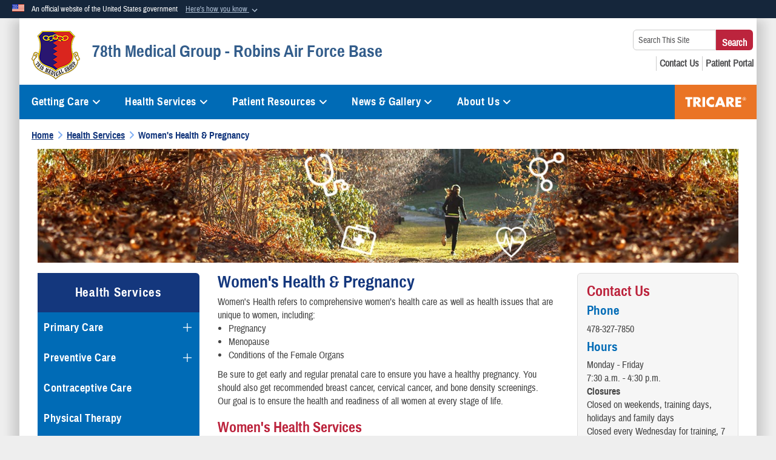

--- FILE ---
content_type: text/html; charset=utf-8
request_url: https://robins.tricare.mil/Health-Services/Womens-Health-Pregnancy
body_size: 27081
content:
<!DOCTYPE html>
<html  lang="en-US">
<head id="Head"><meta content="text/html; charset=UTF-8" http-equiv="Content-Type" /><title>
	78th Medical Group - Robins Air Force Base > Health Services > Women's Health & Pregnancy
</title><meta id="MetaDescription" name="description" content="The Official Website of Robins AFB Clinic 78th Medical Group" /><meta id="MetaRobots" name="robots" content="INDEX, FOLLOW" /><link href="/Resources/Shared/stylesheets/dnndefault/7.0.0/default.css?cdv=1226" type="text/css" rel="stylesheet"/><link href="/DesktopModules/HotInfo/module.css?cdv=1226" type="text/css" rel="stylesheet"/><link href="/DesktopModules/AccordionMenu/CSS/jumpMenu.css?cdv=1226" type="text/css" rel="stylesheet"/><link href="/DesktopModules/AccordionMenu/CSS/Templates/usmc.css?cdv=1226" type="text/css" rel="stylesheet"/><link href="/Desktopmodules/SharedLibrary/Plugins/Bootstrap/css/bootstrap.min.css?cdv=1226" type="text/css" rel="stylesheet"/><link href="/Portals/_default/skins/dod2/skin.css?cdv=1226" type="text/css" rel="stylesheet"/><link href="/Portals/_default/Containers/DOD2/container.css?cdv=1226" type="text/css" rel="stylesheet"/><link href="/Portals/87/portal.css?cdv=1226" type="text/css" rel="stylesheet"/><link href="/Desktopmodules/SharedLibrary/Plugins/SocialIcons/css/fa-social-icons.css?cdv=1226" type="text/css" rel="stylesheet"/><link href="/Desktopmodules/SharedLibrary/Plugins/Skin/SkipNav/css/skipnav.css?cdv=1226" type="text/css" rel="stylesheet"/><link href="/DesktopModules/SharedLibrary/ValidatedPlugins/aos/aos.css?cdv=1226" type="text/css" rel="stylesheet"/><link href="/Desktopmodules/SharedLibrary/ValidatedPlugins/font-awesome6/css/all.min.css?cdv=1226" type="text/css" rel="stylesheet"/><link href="/Desktopmodules/SharedLibrary/ValidatedPlugins/font-awesome6/css/v4-shims.min.css?cdv=1226" type="text/css" rel="stylesheet"/><script src="/Resources/libraries/jQuery/03_07_01/jquery.js?cdv=1226" type="text/javascript"></script><script src="/Resources/libraries/jQuery-Migrate/03_04_01/jquery-migrate.js?cdv=1226" type="text/javascript"></script><script src="/Resources/libraries/jQuery-UI/01_13_03/jquery-ui.min.js?cdv=1226" type="text/javascript"></script><script src="/Resources/libraries/HoverIntent/01_10_01/jquery.hoverIntent.min.js?cdv=1226" type="text/javascript"></script><link id="RobotoSlab" rel="stylesheet" type="text/css" href="https://fonts.googleapis.com/css?family=Open+Sans|Roboto+Slab" /><link rel='icon' href='/Portals/87/TRICARE_favicon.ico?ver=6IrQWYOAaZIHvgCtFHWQpQ%3d%3d' type='image/x-icon' /><meta name='host' content='DMA Public Web' /><meta name='contact' content='dma.WebSD@mail.mil' /><link rel="stylesheet" type="text/css" href="/DesktopModules/SharedLibrary/Controls/Banner/CSS/usa-banner.css" /><script  src="/Desktopmodules/SharedLibrary/Plugins/GoogleAnalytics/Universal-Federated-Analytics-8.7.js?agency=DOD&subagency=DMA&sitetopic=dma.web&dclink=true"  id="_fed_an_ua_tag" ></script><style type="text/css">/*Start Dynamic Skin Css*/
.skin-header-background { background-image: url('/Portals/_default/skins/dod2/resources/img/header-back.png') !important; }
.skin-footer-background { background-image: url('/Portals/87/blank logo.png?ver=uvwxrUJ9esGdIOPN6XktLA%3d%3d') !important; }
</style><meta name="viewport" content="width=device-width,initial-scale=1" /></head>
<body id="Body">

    <form method="post" action="/Health-Services/Womens-Health-Pregnancy" id="Form" enctype="multipart/form-data">
<div class="aspNetHidden">
<input type="hidden" name="__EVENTTARGET" id="__EVENTTARGET" value="" />
<input type="hidden" name="__EVENTARGUMENT" id="__EVENTARGUMENT" value="" />
<input type="hidden" name="__VIEWSTATE" id="__VIEWSTATE" value="nT/aaW20UE9zvyxs1TJDPFEi1XhdHQ7/[base64]/C5X50tV/bUnPn0XF+tYft90V9/9wTFiwpnLdsoxu5kIR7P9htxFZ5OuEgSqXXnxFGjA4ZPNSjCyHuGOekkpqS+9GF+5oEZQT/R2ABh8Jo4uuNGyZ2MfHy/p+3VoCB66xQzZryc+FjA+61byS8hZjSBblbCc9B3oVGF58Vp/43Rn00fr3iItd8TD9CBhAhMXiYpAZN7r965Z8yq/IjdgQkthZWS7PdBpkQS4E0gNagkCFMI9U8NOMWhCI3bNEnWKJHaT91YHfKR7tDMCJuseJjtGJ3dEpaQo9kO6vu+zoI0yZ3xnrgQnr9SZsnS4l7Vz/XY/ucKGDFOXudza8hcGVtYqO9Lhz0lnqnMm0+mEXF0YaZCeJUrpLkQ9gxJCO+FDWGwYKVHyAwN1NBFmrnq9jObD5xoncDyGoT8mhUsFyeSoY0gmYaf3C0thlDewY2pgjFYT5GmTkraZdGHHriFzaJvX9IKUHj8Wfme4dVrNKhv7ULqsSICb0+We//xOWSFhvgsbTNn22OgkF75tOTN53pqJwUcuS8D3pu8rTvC6oa1nOIn3gDwdrgUrG2eFMtn6XhC6vzupr0ZmKbKG6e5nuh4Dr6TpXtD/dTx6SvmmoWqHosKNpz9MmjQj2HBipOatdJ+zJeWMpWDW5cD2vAaT/eniKFs65jvJhbO6GeC/95VASyR989tlxFSOe8aZWweibkovzRzaQopGKsOyKj9EyUGBhieiF5cSjSvkK3AlyZJkfgfGiaRsl5bhVyo2GAElu3uVBN0U0cl7QVcoI/41jNECUnvBvxd7oeWBsfpD4zSIoAsWg8UZlXmRc8AVNLg6N/fZQi5aoUWamGRwq+xZKTlzJtSgGsTpnYoa5IZW4NBaKNl3zJZ//2kre5umNJdUlpiqiJQH73Pq3auyem/Y0Zv1HkIn3aqytqriRpdEF/PY79MVQvdJheguHqclcYYP44rdOxAPVwSZrUjffclT0dZ+dMM1hlB1VUkBjIMvK1IRYvYiPptMGDl1jyG9hKqA/[base64]/dAeOKL7a5VXbCpt2QCWCW38zZckO1IaAyFxhUiGuafqLKRiC3KncQYFy/3RF7X6rHtC+UemLJg2bwWieZ5kp1vsC2Blu5kS2GATr+v0MNJipiGl92+JB6wMFHEOgmfKunQcwR6CuNkWp8r/QAaxxk9/MVSBxDMHHTaI5ruZpQxH6uOTVhrJMbeC/CkyKT8tctnFrXxAHj1l/Jje03P3XkgI85lnGvBXKs7fe0lf3BraQSXe6+ez4/wq81GOP3A7C4XhQL84csS17iZZTk6+GEHadXIjsfSrnF9GKEw8fb3CV/IagC6sQSsM5S97kQ16iS7f3c3M5aep6R89AMWHXk3N9J3B8m3kWbkCBRrpOmjJoNuFMPRQotV75Dx/gqat2+kBHcnRY7q9kcJFcQ02OWdiBQ0GMe3/VNW5zj9wZ01IScmzMrgce6dLNnOJk7O/PuESgvIzO9zht1LqwYm0Pjk10szyC5gH+U/53Z517TaGdzson8Lm5Uqk2DYnqmtcWX45zr/gkngv6t1cBFB1dmRbEMoHL/JtHb6e5CmxVPBcEXfSfvB+968zRojiHi4usdAr08Dowmk7/4oC8nGCj7mXkYCy6SawOFt2Krq4cFX2fQwwxhFqoy2FqLyqvlHkR2Mpv+L4RsYlNcsq9ucYsClAnrsE109tAeZkLUQjTH/ZGhHkBYwhyutqbpqqyrkb4ZgFeteLa4V9N+EozOibndCFbor13Y4Bn65BBhWBXBPYpP7bqI/GLTo8lUUKrEfBtzGKBwnKg5wCvOfGZw7FzatJuT/C48OdAIsxuIhqXMbRXanL+9/7RXKN5pUv5amCYW8MFdeWh81W6dIR8735rq3tac1uslqzrAPtNdAaJ9GSSfS/RJPQSlJuxWxyZaF+7ZJn/tlMAxILJFuhl3DVrjpnMCIHCbx2v5SZnfpcPViYVXOmee4V0UGbIStHPImgXsqC+IFCDy1xI52/[base64]/yqVZbzR1iixwqW//ZytTyOZk6kMNlBCDsd28Rr9tFg9sJTceor+Q4WRspCoq820q8lgm3v2gpBHT1S3jbtoHuznNdXkLx+VecMaewjnnL4qXEd0BBIAI7T5sdIe44PSTPZQPRweVm3KVs3WW1PzaVddfO1QAa/hBjKSNz+PVJ5AVohM374woS73ms1UdlM38sDpxzOv6Dc2T/tPCDRHOV8j5loXqKRvdp8CBKnrgxZgragQnd0ftuLpV/SfYOhtIYOYGqE9ShiEuyOZfKLa42w8GGi3a9KmsjnN6nO87NjwRfDaqpuphfbdOSQB9bvs5Xbj5mp27twmlbFm1pGS/9qn21IKmU7Favn59JbBg+PX0MMUcu7n0wNUcnQCn9WcLKEahb2QW4EssIWK6w==" />
</div>

<script type="text/javascript">
//<![CDATA[
var theForm = document.forms['Form'];
if (!theForm) {
    theForm = document.Form;
}
function __doPostBack(eventTarget, eventArgument) {
    if (!theForm.onsubmit || (theForm.onsubmit() != false)) {
        theForm.__EVENTTARGET.value = eventTarget;
        theForm.__EVENTARGUMENT.value = eventArgument;
        theForm.submit();
    }
}
//]]>
</script>


<script src="/WebResource.axd?d=pynGkmcFUV3qnzOaoaT7ZEqQCZEVF9TfnKp8U-0RohbeTzz0aSdCZWfQ-xQ1&amp;t=638901627720898773" type="text/javascript"></script>


<script src="/ScriptResource.axd?d=NJmAwtEo3Ir8qz8RO0iVxkeUBTDQeGpBo8Yw0lSsu_XVwf18AskU8RlURi9t3YoVEJ3Iih4Etq8sN6Y1Drh1w8caQVe3GMIi0nVENt3MdOsY912eZFySvhcHtARF8QPY9zvZ1g2&amp;t=32e5dfca" type="text/javascript"></script>
<script src="/ScriptResource.axd?d=dwY9oWetJoIjVt8BR0ZGscmDdprLfY3_6c9G5E-J9zaelQYI1zJdJfovqW51Ph3H8gF7RdeDw4bWY-8-Lcpa6T6zlXYqjtPh0Zj98SNrb5-V3Ngixsi5Z2hpjf7K2Pc5dtR4er1KkIA_LeMM0&amp;t=32e5dfca" type="text/javascript"></script>
<div class="aspNetHidden">

	<input type="hidden" name="__VIEWSTATEGENERATOR" id="__VIEWSTATEGENERATOR" value="CA0B0334" />
	<input type="hidden" name="__VIEWSTATEENCRYPTED" id="__VIEWSTATEENCRYPTED" value="" />
	<input type="hidden" name="__EVENTVALIDATION" id="__EVENTVALIDATION" value="4ZGPwjNQ59absVMYdHDe5MQ0VSjWqKMXr8KmKjT3xCFLyOAHJEg9JsmgKpswezF6xXIK+bib/BW4qJLZ9ToU29ZBpVikcVypbzdHuZKEHzEUw99O" />
</div><script src="/js/dnn.modalpopup.js?cdv=1226" type="text/javascript"></script><script src="/Portals/_default/skins/dod2/resources/js/skin.js?cdv=1226" type="text/javascript"></script><script src="/js/dnncore.js?cdv=1226" type="text/javascript"></script><script src="/Desktopmodules/SharedLibrary/Plugins/Mobile-Detect/mobile-detect.min.js?cdv=1226" type="text/javascript"></script><script src="/DesktopModules/SharedLibrary/ValidatedPlugins/aos/aos.js?cdv=1226" type="text/javascript"></script><script src="/portals/_default/Skins/DOD2/resources/js/menu-width-detection.js?cdv=1226" type="text/javascript"></script><script src="/Desktopmodules/SharedLibrary/Plugins/Skin/js/common.js?cdv=1226" type="text/javascript"></script>
<script type="text/javascript">
//<![CDATA[
Sys.WebForms.PageRequestManager._initialize('ScriptManager', 'Form', [], [], [], 90, '');
//]]>
</script>

        
        
        


<!--CDF(Javascript|/Portals/_default/skins/dod2/resources/js/skin.js?cdv=1226|DnnBodyProvider|100)-->


<script type="text/javascript">
$('#personaBar-iframe').load(function() {$('#personaBar-iframe').contents().find("head").append($("<style type='text/css'>.personabar .personabarLogo {}</style>")); });
</script>
<div id="dnn_ctl13_header_banner_container" class="header_banner_container">
    <span class="header_banner_inner">
        <div class="header_banner_flag">
            An official website of the United States government 
        <div class="header_banner_accordion" tabindex="0" role="button" aria-expanded="false"><u>Here's how you know 
        <span class="expand-more-container"><svg xmlns="http://www.w3.org/2000/svg" height="24" viewBox="0 0 24 24" width="24">
                <path d="M0 0h24v24H0z" fill="none" />
                <path class="expand-more" d="M16.59 8.59L12 13.17 7.41 8.59 6 10l6 6 6-6z" />
            </svg></span></u></div>
        </div>
        <div class="header_banner_panel" style="">
            <div class="header_banner_panel_item">
                <span class="header_banner_dotgov"></span>
                <div id="dnn_ctl13_bannerContentLeft" class="header_banner_content"><p class="banner-contentLeft-text"><strong> Official websites use .mil </strong></p>A <strong>.mil</strong> website belongs to an official U.S. Department of Defense organization in the United States.</div>
            </div>
            <div class="header_banner_panel_item https">
                <span class="header_banner_https"></span>
                <div id="dnn_ctl13_bannerContentRight" class="header_banner_content"><p class="banner-contentRight-text"><strong>Secure .mil websites use HTTPS</strong></p><div> A <strong>lock (<span class='header_banner_icon_lock'><svg xmlns = 'http://www.w3.org/2000/svg' width='52' height='64' viewBox='0 0 52 64'><title>lock </title><path class='icon_lock' fill-rule='evenodd' d='M26 0c10.493 0 19 8.507 19 19v9h3a4 4 0 0 1 4 4v28a4 4 0 0 1-4 4H4a4 4 0 0 1-4-4V32a4 4 0 0 1 4-4h3v-9C7 8.507 15.507 0 26 0zm0 8c-5.979 0-10.843 4.77-10.996 10.712L15 19v9h22v-9c0-6.075-4.925-11-11-11z' /> </svg></span>)</strong> or <strong> https://</strong> means you’ve safely connected to the .mil website. Share sensitive information only on official, secure websites.</div></div>
            </div>

        </div>
    </span>
</div><style> .header_banner_container{ background-color: #15263b; color: #FFF; } .icon_lock { fill: #FFF;} .header_banner_container .header_banner_content .banner-contentLeft-text, .header_banner_container .header_banner_content .banner-contentRight-text { color: #FFF;} </style>
<script type="text/javascript">

jQuery(document).ready(function() {
initializeSkin();
});

</script>

<script type="text/javascript">
var skinvars = {"SiteName":"78th Medical Group - Robins Air Force Base","SiteShortName":"This Site","SiteSubTitle":"","aid":"tricare_robins","IsSecureConnection":true,"IsBackEnd":false,"DisableShrink":false,"IsAuthenticated":false,"SearchDomain":"search.usa.gov","SiteUrl":"https://robins.tricare.mil/","LastLogin":null,"IsLastLoginFail":false,"IncludePiwik":false,"PiwikSiteID":-1,"SocialLinks":{"Facebook":{"Url":"https://www.facebook.com/262207923819217","Window":"_blank","Relationship":"noopener"},"Twitter":{"Url":"https://twitter.com/TRICARE","Window":"_blank","Relationship":"noopener"},"YouTube":{"Url":"https://www.youtube.com/tricare","Window":"_blank","Relationship":"noopener"},"Flickr":{"Url":"","Window":"_blank","Relationship":"noopener"},"Pintrest":{"Url":"","Window":"_blank","Relationship":"noopener"},"Instagram":{"Url":"https://www.instagram.com/tricare/","Window":"_blank","Relationship":"noopener"},"Blog":{"Url":"","Window":"_blank","Relationship":"noopener"},"RSS":{"Url":"","Window":"_blank","Relationship":"noopener"},"Podcast":{"Url":"","Window":"_blank","Relationship":"noopener"},"Email":{"Url":"","Window":"","Relationship":""},"LinkedIn":{"Url":"https://www.linkedin.com/company/defense-health-agency/","Window":"_blank","Relationship":"noopener"},"Snapchat":{"Url":"","Window":"_blank","Relationship":"noopener"}},"SiteLinks":null,"LogoffTimeout":3300000,"SiteAltLogoText":""};
</script>
<script type="application/ld+json">{"@context":"http://schema.org","@type":"Organization","logo":"https://robins.tricare.mil/Portals/87/160706-F-XE708-00380x80.png?ver=8DsqoMhuLeLqlNIUodt4ng%3d%3d","name":"78th Medical Group - Robins Air Force Base","url":"https://robins.tricare.mil/","sameAs":["https://www.facebook.com/262207923819217","https://twitter.com/TRICARE","https://www.instagram.com/tricare/","https://www.youtube.com/tricare"]}</script>



<div class="wrapper container nopad">
    

<div id="skip-link-holder"><a id="skip-link" href="#skip-target">Skip to main content (Press Enter).</a></div>
<header id="main-header" role="banner">
    <div class="skin-header skin-header-background">
        <div class="skin-header-left">
            <button type="button" class="navbar-toggle pull-left skin-nav-toggle no-skin-override" data-toggle="collapse" data-target=".navbar-collapse">
                <span class="sr-only">Toggle navigation</span>
                <span class="fa fa-bars no-skin-override"></span>
            </button>
            <div class="skin-logo">
                <a href="https://robins.tricare.mil/" rel="" target="">
                    <img src="/Portals/87/160706-F-XE708-00380x80.png?ver=8DsqoMhuLeLqlNIUodt4ng%3d%3d" alt="Home Logo: 78th Medical Group - Robins Air Force Base" title="78th Medical Group - Robins Air Force Base" class="img-responsive" /></a>
            </div>
            <div class="skin-title">
                <div class="hidden-xs">
                    
                    <span class="title-text">78th Medical Group - Robins Air Force Base</span>
                    
                </div>
                <div class="visible-xs title-text">
                    78th Medical Group - Robins Air Force Base
                </div>
            </div>
        </div>
        <div class="skin-header-right">
            <div class="skin-search">
                <div class="mobile-search visible-xs pull-right" hidden>
                    <a class="mobile-search-link" href="#" title="Search"><span class="search-icon fa closed fa-lg"></span>
                        <span class="sr-only">Search</span>
                    </a>
                    <div class="mobile-search-popup">
                        <label for="mobileSearch" class="visuallyhidden">Search This Site: </label>
                        <input type="text" name="mobileSearch" class="skin-search-input usagov-search-autocomplete" maxlength="255" aria-label="Search This Site" />
                        <a class="skin-search-go" href="#" title="Search"><span class="fa fa-search fa-inverse fa-lg"></span>
                            <span class="sr-only">Search</span>
                        </a>
                    </div>
                </div>
                <div class="desktop-search hidden-xs">
                    <label for="desktopSearch" class="visuallyhidden">Search This Site: </label>
                    <input type="text" name="desktopSearch" class="skin-search-input usagov-search-autocomplete" maxlength="255" aria-label="Search This Site" />
                    <a class="skin-search-go" href="#" title="Search"><span class="fa fa-search fa-lg"></span>
                        <span class="sr-only">Search</span>
                    </a>
                </div>
            </div>
            <div id="dnn_Header_socialLinks" class="social header-links hidden-xs">
                <ul class=""><li class=""><a href="/Patient-Resources/FAQs/" title="FAQs"><span class="social-icon fa social-link-169"></span></a></li><li class=""><a href="/About-Us/Contact-Us/" title="Contact Us"><span class="social-icon fa fa-book social-link-174"></span></a></li><li class=""><a href="https://my.mhsgenesis.health.mil/" target="_blank" rel="noopener noreferrer" aria-label="Patient Portal opens in a new window" title="Patient Portal"><span class="social-icon fa fa-briefcase social-link-179"></span></a></li></ul>
            </div>
            
        </div>
    </div>
    <div class="navbar-collapse nav-main-collapse collapse otnav nopad">
        <div class="container nopad menu new-menu" data-autoexpand="false">
            <nav class="nav-main" role="application">
<ul class="nav nav-main" id="main-nav">
	
    <li class="dropdown  top-level ">
    
        <a href="javascript:void(0)" class="dropdown-toggle" aria-expanded="false">Getting Care<span class="fa fa-sm fa-angle-down"></span>
	</a> 
        <ul class="dropdown-menu">
        
    <li class=" dm  ">
        
			<a href="https://robins.tricare.mil/Getting-Care/Appointments-Referrals"  style="display:flex;align-items:center" >Appointments &amp; Referrals
            </a>
        
    </li>

    <li class=" dm  ">
        
			<a href="https://www.mhsnurseadviceline.com/home" target="_blank" rel="noopeneer noreferrer" style="display:flex;align-items:center" >Military Health System Nurse Advice Line
            </a>
        
    </li>

    <li class=" dm  ">
        
			<a href="https://robins.tricare.mil/Getting-Care/Scheduled-Closures"  style="display:flex;align-items:center" >Scheduled Closures
            </a>
        
    </li>

        </ul>
    
    </li>

    <li class="dropdown  top-level ">
    
        <a href="https://robins.tricare.mil/Health-Services" aria-expanded="false">Health Services<span class="fa fa-sm fa-angle-down"></span>
		</a>
    
        <ul class="dropdown-menu">
        
    <li class=" dm dropdown ">
        
			<a href="https://robins.tricare.mil/Health-Services/Primary-Care"  style="display:flex;align-items:center" aria-expanded="false">Primary Care<span class="fa fa-sm fa-angle-right" style="margin-left:20px"></span>
            </a>
        
        <ul  class="dropdown-menu">
        
    <li class=" dm  ">
        
			<a href="https://robins.tricare.mil/Health-Services/Primary-Care/Internal-Medicine-Service"  style="display:flex;align-items:center" >Internal Medicine Service
            </a>
        
    </li>

    <li class=" dm  ">
        
			<a href="https://robins.tricare.mil/Health-Services/Primary-Care/Beneficiary-Clinic"  style="display:flex;align-items:center" >Beneficiary Clinic 
            </a>
        
    </li>

    <li class=" dm  ">
        
			<a href="https://robins.tricare.mil/Health-Services/Primary-Care/Flight-and-Operational-Medicine-Clinic"  style="display:flex;align-items:center" >Flight and Operational Medicine Clinic 
            </a>
        
    </li>

    <li class=" dm  ">
        
			<a href="https://robins.tricare.mil/Health-Services/Primary-Care/Warrior-Operational-Medicine"  style="display:flex;align-items:center" >Warrior Operational Medicine
            </a>
        
    </li>

        </ul>
    
    </li>

    <li class=" dm dropdown ">
        
			<a href="https://robins.tricare.mil/Health-Services/Preventive-Care"  style="display:flex;align-items:center" aria-expanded="false">Preventive Care<span class="fa fa-sm fa-angle-right" style="margin-left:20px"></span>
            </a>
        
        <ul  class="dropdown-menu">
        
    <li class=" dm  ">
        
			<a href="https://robins.tricare.mil/Health-Services/Preventive-Care/Nutrition-Services"  style="display:flex;align-items:center" >Nutrition Services
            </a>
        
    </li>

    <li class=" dm  ">
        
			<a href="https://robins.tricare.mil/Health-Services/Preventive-Care/Medical-Readiness"  style="display:flex;align-items:center" >Medical Readiness
            </a>
        
    </li>

    <li class=" dm dropdown ">
        
			<a href="https://robins.tricare.mil/Health-Services/Preventive-Care/Immunizations"  style="display:flex;align-items:center" aria-expanded="false">Immunizations<span class="fa fa-sm fa-angle-right" style="margin-left:20px"></span>
            </a>
        
        <ul  class="dropdown-menu">
        
    <li class=" dm  ">
        
			<a href="https://robins.tricare.mil/Health-Services/Preventive-Care/Immunizations/COVID-19-Vaccine"  style="display:flex;align-items:center" >COVID-19 Vaccine
            </a>
        
    </li>

        </ul>
    
    </li>

        </ul>
    
    </li>

    <li class=" dm  ">
        
			<a href="https://robins.tricare.mil/Health-Services/Contraceptive-Care"  style="display:flex;align-items:center" >Contraceptive Care 
            </a>
        
    </li>

    <li class=" dm  ">
        
			<a href="https://robins.tricare.mil/Health-Services/Physical-Therapy"  style="display:flex;align-items:center" >Physical Therapy
            </a>
        
    </li>

    <li class=" dm dropdown ">
        
			<a href="https://robins.tricare.mil/Health-Services/Urgent-Emergency-Care"  style="display:flex;align-items:center" aria-expanded="false">Urgent &amp; Emergency Care<span class="fa fa-sm fa-angle-right" style="margin-left:20px"></span>
            </a>
        
        <ul  class="dropdown-menu">
        
    <li class=" dm dropdown ">
        
			<a href="https://robins.tricare.mil/Health-Services/Urgent-Emergency-Care/Emergency-Medicine"  style="display:flex;align-items:center" aria-expanded="false">Emergency Medicine<span class="fa fa-sm fa-angle-right" style="margin-left:20px"></span>
            </a>
        
        <ul  class="dropdown-menu">
        
    <li class=" dm  ">
        
			<a href="https://robins.tricare.mil/Health-Services/Urgent-Emergency-Care/Emergency-Medicine/Triage"  style="display:flex;align-items:center" >Triage
            </a>
        
    </li>

    <li class=" dm  ">
        
			<a href="https://robins.tricare.mil/Health-Services/Urgent-Emergency-Care/Emergency-Medicine/What-is-an-Emergency"  style="display:flex;align-items:center" >What is an Emergency?
            </a>
        
    </li>

    <li class=" dm  ">
        
			<a href="https://robins.tricare.mil/Health-Services/Urgent-Emergency-Care/Emergency-Medicine/Ambulance-Service-Coverage"  style="display:flex;align-items:center" >Ambulance Service Coverage
            </a>
        
    </li>

        </ul>
    
    </li>

        </ul>
    
    </li>

    <li class=" dm dropdown ">
        
			<a href="https://robins.tricare.mil/Health-Services/Mental-Health"  style="display:flex;align-items:center" aria-expanded="false">Mental Health<span class="fa fa-sm fa-angle-right" style="margin-left:20px"></span>
            </a>
        
        <ul  class="dropdown-menu">
        
    <li class=" dm  ">
        
			<a href="https://robins.tricare.mil/Health-Services/Mental-Health/Alcohol-and-Drug-Abuse-Prevention-and-Treatment-ADAPT"  style="display:flex;align-items:center" >Alcohol and Drug Abuse Prevention and Treatment (ADAPT)
            </a>
        
    </li>

        </ul>
    
    </li>

    <li class=" dm dropdown ">
        
			<a href="https://robins.tricare.mil/Health-Services/Lab-Tests-Radiology"  style="display:flex;align-items:center" aria-expanded="false">Lab Tests &amp; Radiology<span class="fa fa-sm fa-angle-right" style="margin-left:20px"></span>
            </a>
        
        <ul  class="dropdown-menu">
        
    <li class=" dm  ">
        
			<a href="https://robins.tricare.mil/Health-Services/Lab-Tests-Radiology/Radiology"  style="display:flex;align-items:center" >Radiology
            </a>
        
    </li>

    <li class=" dm  ">
        
			<a href="https://robins.tricare.mil/Health-Services/Lab-Tests-Radiology/Laboratory"  style="display:flex;align-items:center" >Laboratory
            </a>
        
    </li>

        </ul>
    
    </li>

    <li class=" dm  ">
        
			<a href="https://robins.tricare.mil/Health-Services/Case-Management"  style="display:flex;align-items:center" >Case Management
            </a>
        
    </li>

    <li class=" dm  ">
        
			<a href="https://robins.tricare.mil/Health-Services/Dental"  style="display:flex;align-items:center" >Dental
            </a>
        
    </li>

    <li class=" dm  ">
        
			<a href="https://robins.tricare.mil/Health-Services/Pharmacy"  style="display:flex;align-items:center" >Pharmacy
            </a>
        
    </li>

    <li class=" dm dropdown ">
        
			<a href="https://robins.tricare.mil/Health-Services/Vision"  style="display:flex;align-items:center" aria-expanded="false">Vision<span class="fa fa-sm fa-angle-right" style="margin-left:20px"></span>
            </a>
        
        <ul  class="dropdown-menu">
        
    <li class=" dm  ">
        
			<a href="https://robins.tricare.mil/Health-Services/Vision/Optometry"  style="display:flex;align-items:center" >Optometry
            </a>
        
    </li>

    <li class=" dm  ">
        
			<a href="https://robins.tricare.mil/Health-Services/Vision/Ophthalmology"  style="display:flex;align-items:center" >Ophthalmology
            </a>
        
    </li>

        </ul>
    
    </li>

    <li class="active dm dropdown ">
        
			<a href="https://robins.tricare.mil/Health-Services/Womens-Health-Pregnancy"  style="display:flex;align-items:center" aria-expanded="false">Women&#39;s Health &amp; Pregnancy<span class="fa fa-sm fa-angle-right" style="margin-left:20px"></span>
            </a>
        
        <ul  class="dropdown-menu">
        
    <li class=" dm  ">
        
			<a href="https://robins.tricare.mil/Health-Services/Womens-Health-Pregnancy/Breast-Health-Center"  style="display:flex;align-items:center" >Breast Health Center
            </a>
        
    </li>

    <li class=" dm  ">
        
			<a href="https://robins.tricare.mil/Health-Services/Womens-Health-Pregnancy/Womens-Health"  style="display:flex;align-items:center" >Women&#39;s Health
            </a>
        
    </li>

        </ul>
    
    </li>

    <li class=" dm dropdown ">
        
			<a href="https://robins.tricare.mil/Health-Services/Childrens-Health"  style="display:flex;align-items:center" aria-expanded="false">Children&#39;s Health<span class="fa fa-sm fa-angle-right" style="margin-left:20px"></span>
            </a>
        
        <ul  class="dropdown-menu">
        
    <li class=" dm  ">
        
			<a href="https://robins.tricare.mil/Health-Services/Childrens-Health/Pediatrics"  style="display:flex;align-items:center" >Pediatrics
            </a>
        
    </li>

        </ul>
    
    </li>

    <li class=" dm dropdown ">
        
			<a href="https://robins.tricare.mil/Health-Services/Other"  style="display:flex;align-items:center" aria-expanded="false">Other<span class="fa fa-sm fa-angle-right" style="margin-left:20px"></span>
            </a>
        
        <ul  class="dropdown-menu">
        
    <li class=" dm  ">
        
			<a href="https://robins.tricare.mil/Health-Services/Other/Bioenvironmental-Engineering-Flight-BEF"  style="display:flex;align-items:center" >Bioenvironmental Engineering Flight (BEF)
            </a>
        
    </li>

    <li class=" dm  ">
        
			<a href="https://robins.tricare.mil/Health-Services/Other/Flight-and-Operational-Medicine-Base-Operational-Medicine"  style="display:flex;align-items:center" >Flight and Operational Medicine / Base Operational Medicine
            </a>
        
    </li>

    <li class=" dm  ">
        
			<a href="https://robins.tricare.mil/Health-Services/Other/Occupational-Medicine-Services"  style="display:flex;align-items:center" >Occupational Medicine Services
            </a>
        
    </li>

    <li class=" dm  ">
        
			<a href="https://robins.tricare.mil/Health-Services/Other/TRICARE-Operations-and-Patient-Administration-TOPA-"  style="display:flex;align-items:center" >TRICARE Operations and Patient Administration (TOPA) 
            </a>
        
    </li>

    <li class=" dm  ">
        
			<a href="https://robins.tricare.mil/Health-Services/Other/Medical-Records-Release"  style="display:flex;align-items:center" >Medical Records/Release
            </a>
        
    </li>

        </ul>
    
    </li>

        </ul>
    
    </li>

    <li class="dropdown  top-level ">
    
        <a href="javascript:void(0)" class="dropdown-toggle" aria-expanded="false">Patient Resources<span class="fa fa-sm fa-angle-down"></span>
	</a> 
        <ul class="dropdown-menu">
        
    <li class=" dm  ">
        
			<a href="https://robins.tricare.mil/Patient-Resources/Customer-Service"  style="display:flex;align-items:center" >Customer Service 
            </a>
        
    </li>

    <li class=" dm  ">
        
			<a href="https://www.dha.mil/OIG" target="_blank" rel="noopeneer noreferrer" style="display:flex;align-items:center" >DHA Office of the Inspector General
            </a>
        
    </li>

    <li class=" dm  ">
        
			<a href="https://robins.tricare.mil/Patient-Resources/Exceptional-Family-Member-Program-EFMP"  style="display:flex;align-items:center" >Exceptional Family Member Program (EFMP)
            </a>
        
    </li>

    <li class=" dm  ">
        
			<a href="https://robins.tricare.mil/Patient-Resources/FAQs"  style="display:flex;align-items:center" >FAQs
            </a>
        
    </li>

    <li class=" dm  ">
        
			<a href="https://robins.tricare.mil/Patient-Resources/Forms"  style="display:flex;align-items:center" >Forms
            </a>
        
    </li>

    <li class=" dm  ">
        
			<a href="https://robins.tricare.mil/Patient-Resources/Healthcare-Resolutions"  style="display:flex;align-items:center" >Healthcare Resolutions
            </a>
        
    </li>

    <li class=" dm  ">
        
			<a href="https://www.health.mil/Military-Health-Topics/Privacy-and-Civil-Liberties/HIPAA-Compliance-within-the-MHS/Notice-of-Privacy-Practices" target="_blank" rel="noopeneer noreferrer" style="display:flex;align-items:center" >MHS Notice of Privacy Practices
            </a>
        
    </li>

    <li class=" dm  ">
        
			<a href="https://robins.tricare.mil/Patient-Resources/Patient-Rights-Responsibilities"  style="display:flex;align-items:center" >Patient Rights &amp; Responsibilities
            </a>
        
    </li>

    <li class=" dm  ">
        
			<a href="https://robins.tricare.mil/Patient-Resources/Policies"  style="display:flex;align-items:center" >Policies
            </a>
        
    </li>

    <li class=" dm  ">
        
			<a href="https://newsroom.tricare.mil/About-Us/Related-Links" target="_blank" rel="noopeneer noreferrer" style="display:flex;align-items:center" >Related Links
            </a>
        
    </li>

    <li class=" dm  ">
        
			<a href="https://robins.tricare.mil/Patient-Resources/Virtual-Education-Center"  style="display:flex;align-items:center" >Virtual Education Center
            </a>
        
    </li>

        </ul>
    
    </li>

    <li class="dropdown  top-level ">
    
        <a href="https://robins.tricare.mil/News-Gallery" aria-expanded="false">News &amp; Gallery<span class="fa fa-sm fa-angle-down"></span>
		</a>
    
        <ul class="dropdown-menu">
        
    <li class=" dm  ">
        
			<a href="https://robins.tricare.mil/News-Gallery/Articles"  style="display:flex;align-items:center" >Articles
            </a>
        
    </li>

    <li class=" dm  ">
        
			<a href="https://robins.tricare.mil/News-Gallery/Videos"  style="display:flex;align-items:center" >Videos
            </a>
        
    </li>

    <li class=" dm  ">
        
			<a href="https://dha.mil/News " target="_blank" rel="noopeneer noreferrer" style="display:flex;align-items:center" >DHA Health News 
            </a>
        
    </li>

        </ul>
    
    </li>

    <li class="dropdown  top-level ">
    
        <a href="https://robins.tricare.mil/About-Us" aria-expanded="false">About Us<span class="fa fa-sm fa-angle-down"></span>
		</a>
    
        <ul class="dropdown-menu">
        
    <li class=" dm  ">
        
			<a href="https://robins.tricare.mil/About-Us/Contact-Us"  style="display:flex;align-items:center" >Contact Us
            </a>
        
    </li>

    <li class=" dm  ">
        
			<a href="https://robins.tricare.mil/About-Us/Directory"  style="display:flex;align-items:center" >Directory
            </a>
        
    </li>

    <li class=" dm  ">
        
			<a href="https://www.health.mil/About-MHS/OASDHA/Defense-Health-Agency" target="_blank" rel="noopeneer noreferrer" style="display:flex;align-items:center" >About the DHA 
            </a>
        
    </li>

    <li class=" dm  ">
        
			<a href="http://www.health.mil/about-MHS/" target="_blank" rel="noopeneer noreferrer" style="display:flex;align-items:center" >About the MHS
            </a>
        
    </li>

        </ul>
    
    </li>

    <li class=" top-level ">
    
        <a href="https://tricare.mil/" target="_blank" rel="noopeneer noreferrer">TRICARE
		</a>
    
    </li>

</ul>
</nav>




        </div>
    </div>
</header>
<p id="skip-target-holder"><a id="skip-target" name="skip-target" class="skip" tabindex="-1"></a></p>

    <div id="content" role="main">
        <div class="container nopad">
            <div id="dnn_CarouselPane" class="DNNEmptyPane"></div>
        </div>
        <span class="skin-addpad">
            

<div class="skin-breadcrumb-container container-fluid nopad" role="navigation" aria-label="Breadcrumb Navigation">
  <span id="dnn_Breadcrumb_Breadcrumb_lblBreadCrumb" itemprop="breadcrumb" itemscope="" itemtype="https://schema.org/breadcrumb"><span itemscope itemtype="http://schema.org/BreadcrumbList"><span itemprop="itemListElement" itemscope itemtype="http://schema.org/ListItem"><a href="https://robins.tricare.mil/" class="skin-breadcrumb" itemprop="item" ><span itemprop="name">Home</span></a><meta itemprop="position" content="1" /></span><span class='fa fa-angle-right skin-breadcrumb-separator'></span><span itemprop="itemListElement" itemscope itemtype="http://schema.org/ListItem"><a href="https://robins.tricare.mil/Health-Services" class="skin-breadcrumb" itemprop="item"><span itemprop="name">Health Services</span></a><meta itemprop="position" content="2" /></span><span class='fa fa-angle-right skin-breadcrumb-separator'></span><span itemprop="itemListElement" itemscope itemtype="http://schema.org/ListItem"><a href="https://robins.tricare.mil/Health-Services/Womens-Health-Pregnancy" class="skin-breadcrumb" itemprop="item"><span itemprop="name">Women's Health & Pregnancy</span></a><meta itemprop="position" content="3" /></span></span></span>
  <script type="text/javascript">
      jQuery(document).ready(function () {
          var lastBreadcrumbItem = jQuery(".skin-breadcrumb-container a").last();
          var breadcrumbSpan = $("<span>").text(lastBreadcrumbItem.text()).addClass(lastBreadcrumbItem.attr("class"));
          lastBreadcrumbItem.replaceWith(breadcrumbSpan);
      });
  </script>
</div>

        </span>
        <div class="container skin-addpad">

            <div class="row">
                <div id="dnn_ContentPane" class="col-md-12"><div class="DnnModule DnnModule-DNN_HTML DnnModule-15317"><a name="15317"></a>
<div class="empty-container">
    <div id="dnn_ctr15317_ContentPane"><!-- Start_Module_15317 --><div id="dnn_ctr15317_ModuleContent" class="DNNModuleContent ModDNNHTMLC">
	<div id="dnn_ctr15317_HtmlModule_lblContent" class="Normal">
	<img alt="" src="/portals/87/Images/Banner Images/Banner_WomensHealth_1440x228.jpg?ver=2020-01-16-162448-743" style="width: 100%;" title="" />
</div>

</div><!-- End_Module_15317 --></div>
    <div class="clearfix"></div>
</div>
</div></div>
            </div>

            <div class="row">
                <div id="dnn_ContentPaneLeft" class="col-md-9 DNNEmptyPane"></div>
                <div id="dnn_RightPane" class="col-md-3 DNNEmptyPane"></div>
            </div>
            <div class="row">
                <div id="dnn_EvenLeft" class="col-md-4 DNNEmptyPane"></div>
                <div id="dnn_EvenMiddle" class="col-md-4 DNNEmptyPane"></div>
                <div id="dnn_EvenRight" class="col-md-4 DNNEmptyPane"></div>
            </div>
            <div class="row">
                <div id="dnn_SmallSideLeft" class="col-md-3"><div class="DnnModule DnnModule-AccordionMenu DnnModule-15260"><a name="15260"></a>
<div class="base-container blue-header">
    <h2 id="dnn_ctr15260_titleControl" class="title">
        <span id="dnn_ctr15260_dnnTitle_titleLabel" class="Head">Health Services</span>



    </h2>
    <div id="dnn_ctr15260_ContentPane"><!-- Start_Module_15260 --><div id="dnn_ctr15260_ModuleContent" class="DNNModuleContent ModAccordionMenuC">
	<div id="dnn_ctr15260_View_AccordionContainer" class="AccordionContainer">
		
    
    <ul id="usmcAccordionMenu15260" class="usmcAccordionMenu "><li data-index='0'  tabindex="0"  aria-expanded="false" title="Primary Care" class="usmcAccordionMenuListItem"><div class="usmcAccordionRootNode paddedHeader"><div class="lvl0"><a href="https://robins.tricare.mil/Health-Services/Primary-Care" target="_self" tabindex="0" >Primary Care</a></div></div><div class="usmcAccordionMenuCollapsed" ></div><ul class="usmcAccordionMenuSubMenu" style="display:none;"><li data-index='0'  title="Beneficiary Clinic" class="usmcAccordionMenuListItem"><div class="lvl1 listItem"><div class="usmcMenuLinkHeader"><a href="https://robins.tricare.mil/Health-Services/Primary-Care/Beneficiary-Clinic" target="_self" tabindex="0" >Beneficiary Clinic</a></div></div></li><li data-index='1'  title="Pediatrics Clinic" class="usmcAccordionMenuListItem"><div class="lvl1 listItem"><div class="usmcMenuLinkHeader"><a href="https://robins.tricare.mil/Health-Services/Childrens-Health" target="_self" tabindex="0" >Pediatrics Clinic</a></div></div></li><li data-index='2'  title="Flight and Operational Medicine Clinic" class="usmcAccordionMenuListItem"><div class="lvl1 listItem"><div class="usmcMenuLinkHeader"><a href="https://robins.tricare.mil/Health-Services/Primary-Care/Flight-and-Operational-Medicine-Clinic" target="_self" tabindex="0" >Flight and Operational Medicine Clinic</a></div></div></li><li data-index='3'  title="Warrior Operational Medicine Clinic " class="usmcAccordionMenuListItem usmcAccordionMenuLastListItem"><div class="lvl1 listItem"><div class="usmcMenuLinkHeader"><a href="https://robins.tricare.mil/Health-Services/Primary-Care/Warrior-Operational-Medicine" target="_self" tabindex="0" >Warrior Operational Medicine Clinic </a></div></div></li></ul></li><li data-index='1'  tabindex="0"  aria-expanded="false" title="Preventive Care" class="usmcAccordionMenuListItem"><div class="usmcAccordionRootNode paddedHeader"><div class="lvl0"><a href="https://robins.tricare.mil/Health-Services/Preventive-Care" target="_self" tabindex="0" >Preventive Care</a></div></div><div class="usmcAccordionMenuCollapsed" ></div><ul class="usmcAccordionMenuSubMenu" style="display:none;"><li data-index='0'  tabindex="0"  aria-expanded="false" title="Immunizations" class="usmcAccordionMenuListItem usmcAccordionMenuLastListItem"><div class="lvl1 listItem paddedHeader"><div class="usmcMenuLinkHeader"><a href="https://robins.tricare.mil/Health-Services/Preventive-Care/Immunizations" target="_self" tabindex="0" >Immunizations</a></div></div><div class="usmcAccordionMenuCollapsed" ></div><ul class="usmcAccordionMenuSubMenu" style="display:none;"><li data-index='0'  title="COVID-19 Vaccine" class="usmcAccordionMenuListItem usmcAccordionMenuLastListItem"><div class="lvl2 listItem"><div class="usmcMenuLinkHeader"><a href="https://robins.tricare.mil/Health-Services/Preventive-Care/Immunizations/COVID-19-Vaccine" target="_self" tabindex="0" >COVID-19 Vaccine</a></div></div></li></ul></li></ul></li><li data-index='2'  title="Contraceptive Care " class="usmcAccordionMenuListItem"><div class="usmcAccordionRootNode"><div class="lvl0"><a href="https://robins.tricare.mil/Health-Services/Contraceptive-Care" target="_self" tabindex="0" >Contraceptive Care </a></div></div></li><li data-index='3'  title="Physical Therapy" class="usmcAccordionMenuListItem"><div class="usmcAccordionRootNode"><div class="lvl0"><a href="https://robins.tricare.mil/Health-Services/Physical-Therapy" target="_self" tabindex="0" >Physical Therapy</a></div></div></li><li data-index='4'  title="Urgent &amp; Emergency Care" class="usmcAccordionMenuListItem"><div class="usmcAccordionRootNode"><div class="lvl0"><a href="https://robins.tricare.mil/Health-Services/Urgent-Emergency-Care" target="_self" tabindex="0" >Urgent &amp; Emergency Care</a></div></div></li><li data-index='5'  tabindex="0"  aria-expanded="false" title="Mental Health" class="usmcAccordionMenuListItem"><div class="usmcAccordionRootNode paddedHeader"><div class="lvl0"><a href="https://robins.tricare.mil/Health-Services/Mental-Health" target="_self" tabindex="0" >Mental Health</a></div></div><div class="usmcAccordionMenuCollapsed" ></div><ul class="usmcAccordionMenuSubMenu" style="display:none;"><li data-index='0'  title="Alcohol and Drug Abuse Prevention and Treatment (ADAPT)" class="usmcAccordionMenuListItem usmcAccordionMenuLastListItem"><div class="lvl1 listItem"><div class="usmcMenuLinkHeader"><a href="https://robins.tricare.mil/Health-Services/Mental-Health/Alcohol-and-Drug-Abuse-Prevention-and-Treatment-ADAPT" target="_self" tabindex="0" >Alcohol and Drug Abuse Prevention and Treatment (ADAPT)</a></div></div></li></ul></li><li data-index='6'  tabindex="0"  aria-expanded="false" title="Lab Tests &amp; Radiology" class="usmcAccordionMenuListItem"><div class="usmcAccordionRootNode paddedHeader"><div class="lvl0"><a href="https://robins.tricare.mil/Health-Services/Lab-Tests-Radiology" target="_self" tabindex="0" >Lab Tests &amp; Radiology</a></div></div><div class="usmcAccordionMenuCollapsed" ></div><ul class="usmcAccordionMenuSubMenu" style="display:none;"><li data-index='0'  title="Laboratory" class="usmcAccordionMenuListItem"><div class="lvl1 listItem"><div class="usmcMenuLinkHeader"><a href="https://robins.tricare.mil/Health-Services/Lab-Tests-Radiology/Laboratory" target="_self" tabindex="0" >Laboratory</a></div></div></li><li data-index='1'  title="Radiology" class="usmcAccordionMenuListItem usmcAccordionMenuLastListItem"><div class="lvl1 listItem"><div class="usmcMenuLinkHeader"><a href="https://robins.tricare.mil/Health-Services/Lab-Tests-Radiology/Radiology" target="_self" tabindex="0" >Radiology</a></div></div></li></ul></li><li data-index='7'  title="Case Management" class="usmcAccordionMenuListItem"><div class="usmcAccordionRootNode"><div class="lvl0"><a href="https://robins.tricare.mil/Health-Services/Case-Management" target="_self" tabindex="0" >Case Management</a></div></div></li><li data-index='8'  title="Dental" class="usmcAccordionMenuListItem"><div class="usmcAccordionRootNode"><div class="lvl0"><a href="https://robins.tricare.mil/Health-Services/Dental" target="_self" tabindex="0" >Dental</a></div></div></li><li data-index='9'  title="Pharmacy" class="usmcAccordionMenuListItem"><div class="usmcAccordionRootNode"><div class="lvl0"><a href="https://robins.tricare.mil/Health-Services/Pharmacy" target="_self" tabindex="0" >Pharmacy</a></div></div></li><li data-index='10'  title="Children&#39;s Health" class="usmcAccordionMenuListItem"><div class="usmcAccordionRootNode"><div class="lvl0"><a href="https://robins.tricare.mil/Health-Services/Childrens-Health" target="_self" tabindex="0" >Children&#39;s Health</a></div></div></li><li data-index='11'  tabindex="0"  aria-expanded="false" title="Vision" class="usmcAccordionMenuListItem"><div class="usmcAccordionRootNode paddedHeader"><div class="lvl0"><a href="https://robins.tricare.mil/Health-Services/Vision" target="_self" tabindex="0" >Vision</a></div></div><div class="usmcAccordionMenuCollapsed" ></div><ul class="usmcAccordionMenuSubMenu" style="display:none;"><li data-index='0'  title="Optometry" class="usmcAccordionMenuListItem usmcAccordionMenuLastListItem"><div class="lvl1 listItem"><div class="usmcMenuLinkHeader"><a href="https://robins.tricare.mil/Health-Services/Vision/Optometry" target="_self" tabindex="0" >Optometry</a></div></div></li></ul></li><li data-index='12'  title="Women&#39;s Health &amp; Pregnancy" class="usmcAccordionMenuListItem current-item"><div class="usmcAccordionRootNode"><div class="lvl0"><a href="https://robins.tricare.mil/Health-Services/Womens-Health-Pregnancy" target="_self" tabindex="0" >Women&#39;s Health &amp; Pregnancy</a></div></div></li><li data-index='13'  tabindex="0"  aria-expanded="false" title="Other" class="usmcAccordionMenuListItem usmcAccordionMenuLastListItem"><div class="usmcAccordionRootNode paddedHeader"><div class="lvl0"><a href="https://robins.tricare.mil/Health-Services/Other" target="_self" tabindex="0" >Other</a></div></div><div class="usmcAccordionMenuCollapsed" ></div><ul class="usmcAccordionMenuSubMenu" style="display:none;"><li data-index='0'  title="Bioenvironmental Engineering Flight (BEF)" class="usmcAccordionMenuListItem"><div class="lvl1 listItem"><div class="usmcMenuLinkHeader"><a href="https://robins.tricare.mil/Health-Services/Other/Bioenvironmental-Engineering-Flight-BEF" target="_self" tabindex="0" >Bioenvironmental Engineering Flight (BEF)</a></div></div></li><li data-index='1'  title="Flight and Operational Medicine / Base Operational Medicine" class="usmcAccordionMenuListItem"><div class="lvl1 listItem"><div class="usmcMenuLinkHeader"><a href="https://robins.tricare.mil/Health-Services/Other/Flight-and-Operational-Medicine-Base-Operational-Medicine" target="_self" tabindex="0" >Flight and Operational Medicine / Base Operational Medicine</a></div></div></li><li data-index='2'  title="Occupational Medicine Services" class="usmcAccordionMenuListItem"><div class="lvl1 listItem"><div class="usmcMenuLinkHeader"><a href="https://robins.tricare.mil/Health-Services/Other/Occupational-Medicine-Services" target="_self" tabindex="0" >Occupational Medicine Services</a></div></div></li><li data-index='3'  title="TRICARE Operations and Patient Administration (TOPA)" class="usmcAccordionMenuListItem"><div class="lvl1 listItem"><div class="usmcMenuLinkHeader"><a href="https://robins.tricare.mil/Health-Services/Other/TRICARE-Operations-and-Patient-Administration-TOPA-" target="_self" tabindex="0" >TRICARE Operations and Patient Administration (TOPA)</a></div></div></li><li data-index='4'  title="Medical Records/Release " class="usmcAccordionMenuListItem usmcAccordionMenuLastListItem"><div class="lvl1 listItem"><div class="usmcMenuLinkHeader"><a href="https://robins.tricare.mil/Health-Services/Other/Medical-Records-Release" target="_self" tabindex="0" >Medical Records/Release </a></div></div></li></ul></li></ul>

	</div>

<script type="text/javascript">
    (function ($) {
        $(document).ready(function () {
            var stylePrefix = "usmc";
            var moduleId = '15260';

            var container = $("#dnn_ctr15260_View_AccordionContainer");
            var enableMouseHover = false;
            var shouldAutoCollapse = false;

            // Sanitize HTML before it is displayed
            container.find(".htmlSection[data-html]").each(function () {
                this.innerHTML = DOMPurify.sanitize(this.dataset.html);
                delete this.dataset.html;
            });

            var obj, li;

            // ModuleTitleWrapper, keep sync'd with Edit page
            var titleWrapper = $('#' + stylePrefix + 'ModuleTitleInnerWrapper' + moduleId);
            var titleLink =  $('.' + stylePrefix + "ModuleTitleLink ");
            var titleToggleThis = $('#' + stylePrefix + 'AccordionMenu' + moduleId);
    
            var WrapperToggleMenu = function (evt) {
                $(titleToggleThis).slideToggle(200);
                $(titleToggleThis).toggleClass(stylePrefix + "ModuleTitleExpanded");
                
                $(titleLink).attr("aria-expanded", function (_, attr) { return (attr === 'true') ? false : true; } ); 
            };

            //ensure keyboard toggles visibility
            titleWrapper.keypress(function (e) {
                if (e.keyCode === 13 || e.keyCode === 32) {
                    return WrapperToggleMenu(e);
                }
            });

            titleWrapper.on("click", function (evt) {
                WrapperToggleMenu(evt);
            });
            //end ModuleTitleWrapper

            // collapse other expanded items if needed
            function collapseExpanded(clickedLi) {
                var parentUl = clickedLi.parent();
                var clickedLiIndex = clickedLi.attr('data-index');
                var otherExpandedItems = $('.listitem-expanded[data-index!= ' + clickedLiIndex + ']', parentUl);

                otherExpandedItems.each(function () {
                    handleLiClick($(this));
                });
            }

            // Clicks wrapper
            function AccordionMenuDoWork(evt) {
                obj = $(evt.target);
                li = obj.closest("li");

                if (obj.is("a")) {
                    return true;
                }

                if (shouldAutoCollapse) {
                    collapseExpanded(li);
                }

                handleLiClick(li);
                
                return false;
            };

            // Handle individual LI click
            function handleLiClick(li) {
                // Toggle slide if has items - has items if div.{template}AccordionMenuCollapsed present
                var toggleImage = li.children("." + stylePrefix + "AccordionMenuCollapsed");
                if (toggleImage.length > 0) {
                    if (stylePrefix == "af3" && !li.hasClass('af3-lock')) {
                        li.toggleClass("af3-expand");
                    }
                    if(stylePrefix != "af3") {
                        li.addClass('af3-lock');
                    }
                    li.toggleClass("clickLock");
                    var htmlSection = li.children(".htmlSection").eq(0);
                    var ulSection = li.children("ul").eq(0);
                    if (htmlSection.length > 0) {
                        if (!htmlSection.is(":animated")) {
                            // Make sure the li was clicked for html section
                            if (obj.closest(".htmlSection").length > 0) {
                                return true;
                            }
                            li.children(".tellmemore").toggleClass("hidetellmemore", 150);
                            li.toggleClass("liHover");
                            htmlSection.slideToggle(300, function () {
                                toggleImage.toggleClass(stylePrefix + "AccordionMenuExpanded");
                                ToggleExpandedItemTitleCSS(li);
                                if (stylePrefix == "af3") {
                                    li.removeClass('af3-lock');
                                }
                            });
                        }
                    }
                    else if (ulSection.length > 0) {
                        if (!ulSection.is(":animated")) {
                            li.toggleClass("liHover");
                            ulSection.slideToggle(300, function () {
                                toggleImage.toggleClass(stylePrefix + "AccordionMenuExpanded");
                                ulSection.children(".tellmemore").toggleClass("hidetellmemore");
                                ToggleExpandedItemTitleCSS(li);
                                if (stylePrefix == "af3") {
                                    li.removeClass('af3-lock');
                                }
                            });
                        }
                    }
                }
            }

            /* keyboard nav additions */
            var focusable = 'a, button, :input, [tabindex]';
            //fixes jquery focus oddities between browsers
            $.fn.focusItem = function () {
                if (this.length && this[0].focus) {
                    this[0].focus();
                }
                return this;
            };

            function focusNextFocusable ($ele) {
                let $focusable = $('a, button, :input, [tabindex]'),
                    i = $focusable.index($ele) + 1;
                if (i >= $focusable.length) i = 0;
                $focusable.eq(i).focusItem();
            }

            function focusPreviousFocusable ($ele) {
                let $focusable = $(focusable),
                    i = $focusable.index($ele) - 1;
                if (i <= 0) i = $focusable.length;
                $focusable.eq(i).focusItem();
            }

            function handleOtherKeyboardNav(e) {
                let keyCode = e.keyCode,
                    $target = $(e.target),
                    stop = function (e) {
                        e.stopPropagation();
                        e.preventDefault();
                    };
                //only listening for arrows on focusable items left, up, right, down
                if (!/^(37|38|39|40)$/.test(keyCode) || !$target.is(focusable)) {
                    return;
                }
                switch (keyCode) {
                    case 37: //left
                    case 38: // Up
                        focusPreviousFocusable($target)
                        stop(e);
                        break;
                    case 39: // Right
                    case 40: // Down
                        focusNextFocusable($target)
                        stop(e);
                        break;
                } //switch
            }
            /* end keyboard nav additions */
            
            //open/close on enter
            container.on('keydown', function (e) {
                if (e.keyCode === 13 || e.keyCode === 32) {
                    return AccordionMenuDoWork(e);
                }
                //handle arrows
                handleOtherKeyboardNav(e);

            });

            // open/close on click
            container.on("click", function (evt) {
                AccordionMenuDoWork(evt);
            });

            if (enableMouseHover) {
                //open/close on mouse-over
                container.find("li").on("mouseenter", function (evt) {
                    obj = $(evt.target);
                    li = obj.closest("li");

                    ExpandItemTitleCSS(li);
                });

                container.find("li").on("mouseleave", function (evt) {
                    obj = $(evt.target);
                    li = obj.closest("li");

                    CollapseItemTitleCSS(li);

                    if (li.next().length == 0 && li.prev().length == 0) {
                        if (li.children("." + stylePrefix + "AccordionMenuCollapsed").length == 0) {
                            var parentNode = li.parent();
                            var parentCount = 0;
                            while (!parentNode.hasClass("acAccordionMenu") && parentCount < 5000) {
                                if (parentNode.hasClass("liHover")) {
                                    CollapseItemTitleCSS(parentNode);
                                }
                                parentNode = parentNode.parent();
                                parentCount++;
                            }
                        }
                    }
                });
                container.on("mouseleave", function (evt) {
                    container.find("li").each(function (idx, liHover) {
                        CollapseItemTitleCSS(jQuery(liHover));
                    });
                });

                function ExpandItemTitleCSS(li) {
                    // Toggle slide if has items - has items if div.{template}AccordionMenuCollapsed present
                    var toggleImage = li.children("." + stylePrefix + "AccordionMenuCollapsed");
                    if (toggleImage.length > 0) {
                        var htmlSection = li.children(".htmlSection").eq(0);
                        var ulSection = li.children("ul").eq(0);

                        if (htmlSection.length > 0) {
                            // Make sure the li was clicked for html section
                            if (obj && obj.closest(".htmlSection").length > 0) {
                                return true;
                            }

                            if (li.hasClass("clickLock") != true && toggleImage.hasClass(stylePrefix + "AccordionMenuExpanded") == false) {
                                li.children(".tellmemore").removeClass("hidetellmemore");
                                li.addClass("liHover");
                                htmlSection.data("animation", setTimeout(function () {
                                    htmlSection.slideDown(300);
                                    toggleImage.addClass(stylePrefix + "AccordionMenuExpanded");
                                    ExpandExpandedItemTitleCSS(li);
                                }, 100));
                            }
                        }
                        else if (ulSection.length > 0) {
                            if (li.hasClass("clickLock") != true && toggleImage.hasClass(stylePrefix + "AccordionMenuExpanded") == false) {
                                li.addClass("liHover");
                                ulSection.data("animation", setTimeout(function () {
                                    ulSection.slideDown(300);
                                    toggleImage.addClass(stylePrefix + "AccordionMenuExpanded");
                                    ulSection.children(".tellmemore").removeClass("hidetellmemore");
                                    ExpandExpandedItemTitleCSS(li);
                                }, 100));
                            }
                        }
                    }
                }

                function ExpandExpandedItemTitleCSS(li) {
                    li.attr("aria-expanded", false);

                    var rootNode = li.find("." + stylePrefix + "AccordionRootNode");
                    if (rootNode.length > 0) {
                        rootNode.addClass(stylePrefix + "AccordionMenuExpandedItem");
                    }
                    else {
                        li.find("." + stylePrefix + "MenuLinkHeader").eq(0).addClass(stylePrefix + "AccordionMenuExpandedItem");
                    }
                }

                function CollapseItemTitleCSS(li) {
                    // Toggle slide if has items - has items if div.{template}AccordionMenuCollapsed present
                    var toggleImage = li.children("." + stylePrefix + "AccordionMenuCollapsed");
                    if (toggleImage.length > 0) {
                        var htmlSection = li.children(".htmlSection").eq(0);
                        var ulSection = li.children("ul").eq(0);

                        if (htmlSection.length > 0) {
                            // Make sure the li was clicked for html section
                            if (obj && obj.closest(".htmlSection").length > 0) {
                                return true;
                            }

                            if (li.hasClass("clickLock") != true) {
                                li.children(".tellmemore").addClass("hidetellmemore");
                                li.removeClass("liHover");
                                clearTimeout(htmlSection.data("animation"));
                                jQuery.removeData(htmlSection, "animation");
                                htmlSection.slideUp(300, function () {
                                    toggleImage.removeClass(stylePrefix + "AccordionMenuExpanded");
                                    CollapseExpandedItemTitleCSS(li);
                                });
                            }
                        }
                        else if (ulSection.length > 0) {
                            if (li.hasClass("clickLock") != true) {
                                li.removeClass("liHover");
                                clearTimeout(ulSection.data("animation"));
                                jQuery.removeData(ulSection, "animation");
                                ulSection.slideUp(300, function () {
                                    toggleImage.removeClass(stylePrefix + "AccordionMenuExpanded");
                                    ulSection.children(".tellmemore").addClass("hidetellmemore");
                                    CollapseExpandedItemTitleCSS(li);
                                });
                            }
                        }
                    }
                }

                function CollapseExpandedItemTitleCSS(li) {
                    li.attr("aria-expanded", false);

                    var rootNode = li.find("." + stylePrefix + "AccordionRootNode");
                    if (rootNode.length > 0) {
                        rootNode.removeClass(stylePrefix + "AccordionMenuExpandedItem");
                    }
                    else {
                        li.find("." + stylePrefix + "MenuLinkHeader").eq(0).removeClass(stylePrefix + "AccordionMenuExpandedItem");
                    }
                }
            }

            // toggle the child to have/remove expanded classes 
            function ToggleExpandedItemTitleCSS(li) {
                var expandClass = 'listitem-expanded';
                if (li.is('.' + expandClass)) {
                    li.removeClass(expandClass);
                    li.attr('aria-expanded', 'false');
                } else {
                    li.addClass(expandClass);
                    li.attr('aria-expanded', 'true');
                }
                
                var rootNode = li.find("." + stylePrefix + "AccordionRootNode");
                if (rootNode.length > 0) {
                    rootNode.toggleClass(stylePrefix + "AccordionMenuExpandedItem");
                }
                else {
                    li.find("." + stylePrefix + "MenuLinkHeader").eq(0).toggleClass(stylePrefix + "AccordionMenuExpandedItem");
                }

                if(stylePrefix == "usace") {
                    var expandeditemicon = rootNode.find(".fa");
                    if(expandeditemicon != undefined) {
                        var newAria = expandeditemicon.attr('aria-label');
                        if(newAria != undefined) {
                            if(expandeditemicon.hasClass('fa-plus')) {
                                expandeditemicon.removeClass("fa-plus").addClass("fa-minus").attr('aria-label',newAria.replace('Expand','Collapse'));
                            } else {
                                expandeditemicon.removeClass("fa-minus").addClass("fa-plus").attr('aria-label',newAria.replace('Collapse','Expand'));
                            }
                        }
                    }
                }
            }
            
        });
    })(jQuery);
</script>

<script type="text/javascript">
    (function ($) {
        $(document).ready(function () {
            $(".ac-jump-menu").change(function (e) {

                var destination = $(this).val();
                var isNewWindow = $(this).find(':selected').data('new-window');
                var url = generateUrl(destination);

                $('.ac-jump-menu-warning').hide();
                if (destination) {
                    if (isNewWindow == "True") {
                        var win = window.open(url, '_blank');
                        if (win) {
                            //Browser has allowed it to be opened
                            win.focus();
                        }
                    } else {
                        $('.ac-jump-menu-success').show();
                        window.location.href = url;
                    }
                }
            });

            function generateUrl(destination) {

                let url = destination;

                if (destination.indexOf("http") > -1) {
                    url = destination;
                }

                if (destination.indexOf("TabID=") == 0) {
                    url = '/?' + destination;
                }

                return url;
            }
        });
    })(jQuery);
</script>
</div><!-- End_Module_15260 --></div>
</div>
</div></div>
                <div id="dnn_SmallSideMiddle" class="col-md-6"><div class="DnnModule DnnModule-DNN_HTML DnnModule-15316"><a name="15316"></a>
<div class="empty-container">
    <div id="dnn_ctr15316_ContentPane"><!-- Start_Module_15316 --><div id="dnn_ctr15316_ModuleContent" class="DNNModuleContent ModDNNHTMLC">
	<div id="dnn_ctr15316_HtmlModule_lblContent" class="Normal">
	<h1>Women&#39;s Health &amp; Pregnancy</h1>
Women&#39;s Health refers to comprehensive women&rsquo;s health care as well as health issues that are unique to women, including:

<ul>
 <li>Pregnancy</li>
 <li>Menopause</li>
 <li>Conditions of the Female Organs</li>
</ul>
Be sure to get early and regular prenatal care to ensure you have a healthy pregnancy. You should also get recommended breast cancer, cervical cancer, and bone density screenings.<br />
Our goal is to ensure the health and readiness of all women at every stage of life.
<h2>Women&#39;s Health Services</h2>
We provide the following Women&rsquo;s Health services at the 78th Medical Group:

<ul>
 <li>Well woman exam/WH preventative care</li>
 <li>Irregular menstruation</li>
 <li>Cycle concerns</li>
 <li>Breast concerns</li>
 <li>Vaginitis</li>
 <li>Endometrial biopsy</li>
 <li>Vaginal biopsies (external)</li>
 <li><a href="/Health-Services/Womens-Health-Pregnancy/Contraceptive-Care">Contraceptive Care/Birth control (IUD, Nexplanon, depo, pills, patch, ring)</a></li>
 <li>Menopause concerns</li>
 <li>Dysplasia/colposcopies</li>
</ul>
We do not offer OB care or urinary concerns care. If a referral is needed off base, we can place those. However, WH at Robins is self refer. You do not need a referral from your PCM.

<h2>How to Make An Appointment</h2>

<p>To make an appt, the patient calls the appointment line at 478-327-7850. All procedures (colpo, iud, nexplanon, biopsies) will be scheduled by the WH nurse.</p>

<h2>TRICARE Covered Services</h2>
TRICARE covers well-woman exams annually for women under age 65 with no&nbsp;cost-share or copayment. TRICARE offers coverage for many women&rsquo;s health services, including:

<ul>
 <li><a href="https://www.tricare.mil/CoveredServices/IsItCovered/WellWomanExam">Well-Woman Exam</a>

 <ul>
  <li><a href="https://tricare.mil/CoveredServices/IsItCovered/BreastExams">Breast Exams</a></li>
  <li><a href="https://tricare.mil/CoveredServices/IsItCovered/HPVDNATesting">HPV DNA Testing</a></li>
  <li><a href="https://tricare.mil/CoveredServices/IsItCovered/PelvicExam">Pelvic Exams</a></li>
  <li><a href="https://tricare.mil/CoveredServices/IsItCovered/PapSmears">Pap Smears</a></li>
 </ul>
 </li>
 <li><a href="https://www.tricare.mil/CoveredServices/Reproductive-Health">Reproductive Health Services</a>
 <ul>
  <li><a href="https://www.tricare.mil/CoveredServices/IsItCovered/BirthControl">Birth Control</a></li>
  <li><a href="https://www.tricare.mil/CoveredServices/IsItCovered/LaborDelivery">Labor and Delivery</a></li>
  <li><a href="https://www.tricare.mil/CoveredServices/IsItCovered/MaternityCare">Pregnancy Care</a></li>
  <li><a href="https://www.tricare.mil/CoveredServices/IsItCovered/PrenatalCare">Prenatal Care</a></li>
 </ul>
 </li>
</ul>
For women who are age 65 and older and using TRICARE For Life, you can still get women&rsquo;s preventive screenings.&nbsp;Get more information about these and other TRICARE covered services at: <a href="https://tricare.mil/coveredservices/isitcovered/">https://tricare.mil/coveredservices/isitcovered/</a>.
</div>

</div><!-- End_Module_15316 --></div>
    <div class="clearfix"></div>
</div>
</div></div>
                <div id="dnn_SmallSideRight" class="col-md-3"><div class="DnnModule DnnModule-DNN_HTML DnnModule-35782"><a name="35782"></a>
<div class="base-container blue-background">
    <h2 id="dnn_ctr35782_titleControl" class="title">
        <span id="dnn_ctr35782_dnnTitle_titleLabel" class="Head">Contact Us</span>



    </h2>
    <div id="dnn_ctr35782_ContentPane" class="content"><!-- Start_Module_35782 --><div id="dnn_ctr35782_ModuleContent" class="DNNModuleContent ModDNNHTMLC">
	<div id="dnn_ctr35782_HtmlModule_lblContent" class="Normal">
	<h3><font face="archivo_narrowBold, Arial Narrow, Arial, sans-serif"><b>Phone</b></font></h3>
478-327-7850

<h3>Hours</h3>
Monday - Friday<br />
7:30 a.m. - 4:30 p.m.<br />
<strong>Closures</strong><br />
Closed on weekends,&nbsp;training days, holidays and family days<br />
Closed every Wednesday for training, 7 a.m. - 9 a.m.
<h3>Location</h3>
655 Seventh St. Bldg 700<br />
Robins AFB, GA 31098<br />
First Floor, Desk 2<br />
&nbsp;
</div>

</div><!-- End_Module_35782 --></div>
</div>
</div><div class="DnnModule DnnModule-DNN_HTML DnnModule-36175"><a name="36175"></a>
<div class="base-container blue-background">
    <h2 id="dnn_ctr36175_titleControl" class="title">
        <span id="dnn_ctr36175_dnnTitle_titleLabel" class="Head">Need Help?</span>



    </h2>
    <div id="dnn_ctr36175_ContentPane" class="content"><!-- Start_Module_36175 --><div id="dnn_ctr36175_ModuleContent" class="DNNModuleContent ModDNNHTMLC">
	<div id="dnn_ctr36175_HtmlModule_lblContent" class="Normal">
		<h5><strong>Need help accessing reproductive health-contraceptive care?</strong></h5>
<a href="https://www.health.mil/About-MHS/Contact-Us" target="_blank">Contact us</a> and tell us about your challenge. Please allow 3 to 5 business days for a response.<br />
<br />
This mailbox isn&#39;t for requesting appointments.<br />
<br />
If you feel you&#39;re experiencing a medical emergency, call 911 or have someone drive you to the nearest emergency room.
	</div>

</div><!-- End_Module_36175 --></div>
</div>
</div><div class="DnnModule DnnModule-DNN_HTML DnnModule-35728"><a name="35728"></a>
<div class="empty-container">
    <div id="dnn_ctr35728_ContentPane"><!-- Start_Module_35728 --><div id="dnn_ctr35728_ModuleContent" class="DNNModuleContent ModDNNHTMLC">
	<div id="dnn_ctr35728_HtmlModule_lblContent" class="Normal">
	<h3><a href="mailto:dha.san-diego.San-Diego-NMC.mbx.dha-healthcare-resolutions@health.mil"><strong>Email Healthcare Resolutions</strong></a></h3>
<img alt="" src="[data-uri]" />
<p><br />
&nbsp;</p>

</div>

</div><!-- End_Module_35728 --></div>
    <div class="clearfix"></div>
</div>
</div><div class="DnnModule DnnModule-DNN_HTML DnnModule-35729"><a name="35729"></a>
<div class="base-container blue-background">
    <h2 id="dnn_ctr35729_titleControl" class="title">
        <span id="dnn_ctr35729_dnnTitle_titleLabel" class="Head">Women's Health Resources</span>



    </h2>
    <div id="dnn_ctr35729_ContentPane" class="content"><!-- Start_Module_35729 --><div id="dnn_ctr35729_ModuleContent" class="DNNModuleContent ModDNNHTMLC">
	<div id="dnn_ctr35729_HtmlModule_lblContent" class="Normal">
	<h4>Related Links</h4>

<ul>
 <li><a href="https://www.tricare.mil/CoveredServices/Reproductive-Health">TRICARE Reproductive Health</a></li>
 <li><a href="https://www.tricare.mil/CoveredServices/IsItCovered/WellWomanExam" target="_blank">TRICARE Well Woman Exam</a></li>
 <li><a href="https://www.tricare.mil/CoveredServices/IsItCovered/BreastExams" target="_blank">TRICARE Breast Exam</a></li>
 <li><a href="https://www.tricare.mil/CoveredServices/IsItCovered/PapSmears" target="_blank">TRICARE Pap Smears</a></li>
 <li><a href="https://www.tricare.mil/CoveredServices/IsItCovered/HPVDNATesting" target="_blank">HPV DNA Testing</a></li>
 <li><a href="https://www.tricare.mil/CoveredServices/IsItCovered" target="_blank">TRICARE Covered Services</a></li>
 <li><a href="https://health.mil/Military-Health-Topics/Total-Force-Fitness/Preventive-Health/Womens-Health" target="_blank">Health.mil Women&#39;s Health</a></li>
</ul>

</div>

</div><!-- End_Module_35729 --></div>
</div>
</div></div>
            </div>
            <div class="row">
                <div id="dnn_LeftPane" class="col-md-3 DNNEmptyPane"></div>
                <div id="dnn_ContentPaneRight" class="col-md-9 DNNEmptyPane"></div>
            </div>
            <div class="row">
                <div id="dnn_BottomPane" class="col-md-12"><div class="DnnModule DnnModule-HotInfo DnnModule-15284"><a name="15284"></a>
<div class="empty-container">
    <div id="dnn_ctr15284_ContentPane"><!-- Start_Module_15284 --><div id="dnn_ctr15284_ModuleContent" class="DNNModuleContent ModHotInfoC">
	<div id="dnn_ctr15284_View_panelOuter" class="hi-outer hi-outern-15284">
		
    <style> .hi-main-barn-15284 { background-color:#ec792d;color:#ffffff} .hi-outern-15284{ margin-bottom:15px} .hi-main-barn-15284:hover{ background-color:#ec792d } .hi-main-barn-15284.hot{ cursor:pointer}</style>
    <div id="dnn_ctr15284_View_hotContainer" class="hi-main-bar hi-main-barn-15284 hot">
			
        <span class="hi-text">
            <span id="dnn_ctr15284_View_lblText"><span style="font-size:larger;"><em><strong>Don&rsquo;t forget to keep your family&rsquo;s information up to date in&nbsp;<a href="https://milconnect.dmdc.osd.mil/milconnect/" target="_blank">DEERS</a>!</strong></em>&nbsp;</span></span>
        </span>
        <span class="hi-date">
            <span id="dnn_ctr15284_View_lblDate"></span>
        </span>
    
		</div>
    
    

	</div>

<script type="text/javascript">


    $(document).ready(function () {
        $('.hi-main-barn-15284').click(function () {
            var target = '_blank';
            var win = window.open('https://milconnect.dmdc.osd.mil/milconnect/', target);
            win.focus();
        })
    });

    $(document).ready(function () {
        $('.hi-admin-sliden-15284').click(function () {

            var slideoutMenu = $(this).closest(".hi-admin-outer");
            slideoutMenu.toggleClass("open");
            if (slideoutMenu.hasClass("open")) {
                slideoutMenu.animate({
                    right: "0px"
                });
            } else {
                slideoutMenu.animate({
                    right: -310
                }, 250);
            }
        });
    });
</script>

</div><!-- End_Module_15284 --></div>
    <div class="clearfix"></div>
</div>
</div></div>
            </div>
        </div>
    </div>
    <footer role="contentinfo" class="footer-default">
        <div class="skin-footer-background">
            <div class="container">
                <div class="row">
                    <div id="dnn_FooterLinks" class="col-md-6 col-footerlinks">
                        


                    <div class="DnnModule DnnModule-DNN_HTML DnnModule-15252"><a name="15252"></a>
<div class="empty-container">
    <div id="dnn_ctr15252_ContentPane"><!-- Start_Module_15252 --><div id="dnn_ctr15252_ModuleContent" class="DNNModuleContent ModDNNHTMLC">
	<div id="dnn_ctr15252_HtmlModule_lblContent" class="Normal">
	<p style="text-align: right;"><img alt="" src="/portals/87/Images/160706-F-XE708-00380x80 Robbins.png?ver=wp_yN6mHi5KkOm5lZe2bCw%3d%3d" style="width: 80px; height: 80px; float: left;" title="" />78th Medical Group, 655 Seventh Street, Building&nbsp;700<br />
Robins Air Force Base, Georgia&nbsp;31098<br />
USA</p>

</div>

</div><!-- End_Module_15252 --></div>
    <div class="clearfix"></div>
</div>
</div></div>
                    <div class="col-md-6 col-sociallinks">
                        <div id="dnn_SocialLinks_stayconnected" class="skin-social">
    <h3>Stay Connected</h3>
</div>


                    </div>
                </div>
                <div class="row">
                    <div id="dnn_FooterContentLeftPane" class="col-md-8 DNNEmptyPane"></div>
                    <div id="dnn_FooterRightPane" class="col-md-4 DNNEmptyPane"></div>
                </div>
                <div class="row">
                    <div id="dnn_FooterRowLeft" class="col-md-4"><div class="DnnModule DnnModule-DNN_HTML DnnModule-23873"><a name="23873"></a>
<div class="empty-container">
    <div id="dnn_ctr23873_ContentPane"><!-- Start_Module_23873 --><div id="dnn_ctr23873_ModuleContent" class="DNNModuleContent ModDNNHTMLC">
	<div id="dnn_ctr23873_HtmlModule_lblContent" class="Normal">
	<h3>Email Updates</h3>
<br />
<span style="font-size:larger;"><a href="https://t1.news.dha.mil/lp/DHA_TRICARE_NEWS_SUB" target="_blank"><strong>Sign up to receive TRICARE updates and news releases via email.</strong></a></span>
</div>

</div><!-- End_Module_23873 --></div>
    <div class="clearfix"></div>
</div>
</div></div>
                    <div id="dnn_FooterRowMiddle" class="col-md-4"><div class="DnnModule DnnModule-DNN_HTML DnnModule-15250"><a name="15250"></a>
<div class="empty-container">
    <div id="dnn_ctr15250_ContentPane"><!-- Start_Module_15250 --><div id="dnn_ctr15250_ModuleContent" class="DNNModuleContent ModDNNHTMLC">
	<div id="dnn_ctr15250_HtmlModule_lblContent" class="Normal">
	<div class="panel">
<p><a href="https://tricare.mil/"><span style="color:#0066ff;">www.tricare.mil</span></a>&nbsp;is an official website of the&nbsp;<a href="https://dha.mil" target="_blank"><span style="color:#0066ff;">Defense Health Agency (DHA)</span></a>, a component of the&nbsp;<a href="http://health.mil/" shape="rect" target="_blank" title="Health.mil"><span style="color:#0066ff;">Military Health System</span></a><font color="#0066ff">.</font></p>

<p>TRICARE is a registered trademark of the Department of Defense (DoD),&nbsp;DHA. All rights reserved.</p>

<p>The appearance of hyperlinks does not constitute endorsement by the DHA of non-U.S. Government sites or the information, products, or services contained therein. Although the DHA may or may not use these sites as additional distribution channels for Department of Defense information, it does not exercise editorial control over all of the information that you may find at these locations. Such hyperlinks are provided consistent with the stated purpose of this website.</p>

<p>Some documents are presented in Portable Document Format (PDF). A PDF reader is required for viewing.&nbsp;<a href="http://get.adobe.com/reader/" target="_blank" title="Download PDF Reader"><span style="color:#0066ff;">Download a PDF Reader</span></a>&nbsp;or&nbsp;<a href="http://helpx.adobe.com/support.html" target="_blank" title="Learn about PDFs"><span style="color:#0066ff;">learn more about PDFs</span></a>.</p>
</div>

</div>

</div><!-- End_Module_15250 --></div>
    <div class="clearfix"></div>
</div>
</div></div>
                    <div id="dnn_FooterRowRight" class="col-md-4"><div class="DnnModule DnnModule-DNN_HTML DnnModule-15251"><a name="15251"></a>
<div class="empty-container">
    <div id="dnn_ctr15251_ContentPane"><!-- Start_Module_15251 --><div id="dnn_ctr15251_ModuleContent" class="DNNModuleContent ModDNNHTMLC">
	<div id="dnn_ctr15251_HtmlModule_lblContent" class="Normal">
	<div class="panel">
<h3>Need to Submit a Claim?</h3>

<p>Send it to the correct&nbsp;<a href="https://tricare.mil/PatientResources/Claims/ClaimsAddresses" target="_blank">claims address</a>.</p>

<h3>Need Technical Help?</h3>

<p>Find the&nbsp;<a href="https://tricare.mil/GettingCare/VirtualHealth/SecurePatientPortal/SecureLogin/TechnicalHelp">right contact info</a>&nbsp;for the help you need.</p>

<h3>DHA</h3>

<p><a href="https://www.dha.mil/">https://www.dha.mil/</a></p>

<p>7700 Arlington Boulevard<br />
Suite 5101<br />
Falls Church, VA 22042-5101</p>

<p><a href="https://www.dha.mil/Contact-Us-Form">Contact DHA</a></p>

<div class="DHAseals">
<p><a href="https://www.defense.gov/" target="_blank" title="Defense.gov"><img alt="DoD Logo" src="/portals/1/Images/DODseal-55px.png?ver=rtlWKmtkxXxafvjNBJyAXQ%3d%3d" style="width: 55px; height: 55px;" title="DoD Logo" /></a>&nbsp;&nbsp;<a href="https://health.mil/" target="_blank" title="Health.mil"><img alt="mhs Logo" src="/portals/1/Images/MHSseal-55px.png?ver=j_H2C39NwIBpIpoxRilSLA%3d%3d" style="width: 55px; height: 55px;" title="mhs Logo" /></a>&nbsp;&nbsp;<a href="https://dha.mil" target="_blank" title="Health.mil"><img alt="" src="https://media.defense.gov/2022/Mar/11/2002964425/-1/-1/0/110322-A-AB123-001.PNG" style="width: 55px; height: 55px;" title="" /></a></p>

<p>&nbsp;</p>
</div>
</div>

</div>

</div><!-- End_Module_15251 --></div>
    <div class="clearfix"></div>
</div>
</div></div>
                </div>
                <div class="row">
                    <div id="dnn_FooterPane" class="col-md-12"><div class="DnnModule DnnModule-DNN_HTML DnnModule-15253"><a name="15253"></a>
<div class="empty-container">
    <div id="dnn_ctr15253_ContentPane"><!-- Start_Module_15253 --><div id="dnn_ctr15253_ModuleContent" class="DNNModuleContent ModDNNHTMLC">
	<div id="dnn_ctr15253_HtmlModule_lblContent" class="Normal">
	<ul class="universalFooter">
 <li><a href="https://tricare.mil/Privacy" shape="rect" target="_blank" title="Go to Privacy Policy">Privacy Policy</a></li>
 <li><a href="https://dpcld.defense.gov/Privacy.aspx" target="_blank" title="Go to DoD Privacy Program page">Privacy Program</a></li>
 <li><a href="https://www.defense.gov/Resources/DOD-Information-Quality-Guidelines/" target="_blank" title="Go to DoD Information Quality Guidelines page">Information Quality</a></li>
 <li><a href="https://open.defense.gov/" target="_blank" title="Goes to DoD Open Government page">Open Government</a></li>
 <li><a href="https://www.esd.whs.mil/DD/plainlanguage/" target="_blank" title="Goes to DoD Plain Language page">Plain Writing</a></li>
 <li><a href="https://dha.mil/Accessibility" target="_blank" title="Go to Health.mil Page on 508">Accessibility/Section 508</a></li>
 <li><a href="https://tricare.mil/ReportFraud" target="_blank" title="Go to Health.mil Page About Fraud &amp; Abuse">Fraud&nbsp;&amp; Abuse</a></li>
 <li><a href="https://dha.mil/FOIA" shape="rect" target="_blank" title="Go to Health.mil Page About FOIA">FOIA</a></li>
 <li><a href="https://dha.mil/OEERM" target="_blank">No FEAR Act</a></li>
 <li><a href="https://www.usa.gov/" target="_blank" title="Go to USA.gov">USA.gov</a></li>
</ul>

</div>

</div><!-- End_Module_15253 --></div>
    <div class="clearfix"></div>
</div>
</div></div>
                </div>
            </div>
            

<div class="skin-footer-banner">
      <a id="dnn_FooterBanner_hlDmaLink" class="no-skin-override" rel="noreferrer noopener" href="https://www.web.dma.mil/" target="_blank">Hosted by Defense Media Activity - WEB.mil</a>
      <a id="dnn_FooterBanner_hlVcl" rel="noreferrer noopener" href="https://www.veteranscrisisline.net/get-help-now/military-crisis-line/" target="_blank"><img id="dnn_FooterBanner_imgVclImage" class="vcl" src="/DesktopModules/SharedLibrary/Images/VCL%20988_Hoz_CMYK.jpg" alt="Veterans Crisis Line number. Dial 988 then Press 1" /></a>
</div>

        </div>
    </footer>
</div>

        <input name="ScrollTop" type="hidden" id="ScrollTop" />
        <input name="__dnnVariable" type="hidden" id="__dnnVariable" autocomplete="off" />
        <script src="/DesktopModules/SharedLibrary/Controls/Banner/JS/GovBanner.js?cdv=1226" type="text/javascript"></script><script src="/Desktopmodules/SharedLibrary/Plugins/Bootstrap/js/bootstrap.min.js?cdv=1226" type="text/javascript"></script><script src="/DesktopModules/SharedLibrary/ValidatedPlugins/dompurify//purify.min.js?cdv=1226" type="text/javascript"></script>
    </form>
    <!--CDF(Javascript|/js/dnncore.js?cdv=1226|DnnBodyProvider|100)--><!--CDF(Javascript|/js/dnn.modalpopup.js?cdv=1226|DnnBodyProvider|50)--><!--CDF(Css|/Resources/Shared/stylesheets/dnndefault/7.0.0/default.css?cdv=1226|DnnPageHeaderProvider|5)--><!--CDF(Css|/Portals/_default/skins/dod2/skin.css?cdv=1226|DnnPageHeaderProvider|15)--><!--CDF(Css|/Portals/_default/Containers/DOD2/container.css?cdv=1226|DnnPageHeaderProvider|25)--><!--CDF(Css|/DesktopModules/HotInfo/module.css?cdv=1226|DnnPageHeaderProvider|10)--><!--CDF(Css|/DesktopModules/HotInfo/module.css?cdv=1226|DnnPageHeaderProvider|10)--><!--CDF(Css|/Portals/_default/containers/dod2/container.css?cdv=1226|DnnPageHeaderProvider|25)--><!--CDF(Css|/Portals/_default/Containers/DOD2/container.css?cdv=1226|DnnPageHeaderProvider|25)--><!--CDF(Css|/Portals/_default/Containers/DOD2/container.css?cdv=1226|DnnPageHeaderProvider|25)--><!--CDF(Css|/Portals/_default/Containers/DOD2/container.css?cdv=1226|DnnPageHeaderProvider|25)--><!--CDF(Css|/Portals/_default/Containers/DOD2/container.css?cdv=1226|DnnPageHeaderProvider|25)--><!--CDF(Css|/Portals/_default/Containers/DOD2/container.css?cdv=1226|DnnPageHeaderProvider|25)--><!--CDF(Css|/Portals/_default/Containers/DOD2/container.css?cdv=1226|DnnPageHeaderProvider|25)--><!--CDF(Css|/Portals/_default/containers/dod2/container.css?cdv=1226|DnnPageHeaderProvider|25)--><!--CDF(Css|/Portals/_default/Containers/DOD2/container.css?cdv=1226|DnnPageHeaderProvider|25)--><!--CDF(Css|/Portals/_default/Containers/DOD2/container.css?cdv=1226|DnnPageHeaderProvider|25)--><!--CDF(Css|/Portals/_default/Containers/DOD2/container.css?cdv=1226|DnnPageHeaderProvider|25)--><!--CDF(Css|/Portals/_default/Containers/DOD2/container.css?cdv=1226|DnnPageHeaderProvider|25)--><!--CDF(Css|/Portals/87/portal.css?cdv=1226|DnnPageHeaderProvider|35)--><!--CDF(Javascript|/Desktopmodules/SharedLibrary/Plugins/Skin/js/common.js?cdv=1226|DnnBodyProvider|101)--><!--CDF(Javascript|/Desktopmodules/SharedLibrary/Plugins/Mobile-Detect/mobile-detect.min.js?cdv=1226|DnnBodyProvider|100)--><!--CDF(Css|/Desktopmodules/SharedLibrary/Plugins/SocialIcons/css/fa-social-icons.css?cdv=1226|DnnPageHeaderProvider|100)--><!--CDF(Css|/Desktopmodules/SharedLibrary/Plugins/Skin/SkipNav/css/skipnav.css?cdv=1226|DnnPageHeaderProvider|100)--><!--CDF(Css|/DesktopModules/SharedLibrary/ValidatedPlugins/aos/aos.css?cdv=1226|DnnPageHeaderProvider|100)--><!--CDF(Javascript|/DesktopModules/SharedLibrary/ValidatedPlugins/aos/aos.js?cdv=1226|DnnBodyProvider|100)--><!--CDF(Javascript|/portals/_default/Skins/DOD2/resources/js/menu-width-detection.js?cdv=1226|DnnBodyProvider|100)--><!--CDF(Css|/DesktopModules/AccordionMenu/CSS/jumpMenu.css?cdv=1226|DnnPageHeaderProvider|10)--><!--CDF(Css|/DesktopModules/AccordionMenu/CSS/Templates/usmc.css?cdv=1226|DnnPageHeaderProvider|10)--><!--CDF(Javascript|/DesktopModules/SharedLibrary/Controls/Banner/JS/GovBanner.js?cdv=1226|DnnFormBottomProvider|1)--><!--CDF(Javascript|/Desktopmodules/SharedLibrary/Plugins/Bootstrap/js/bootstrap.min.js?cdv=1226|DnnFormBottomProvider|100)--><!--CDF(Css|/Desktopmodules/SharedLibrary/Plugins/Bootstrap/css/bootstrap.min.css?cdv=1226|DnnPageHeaderProvider|14)--><!--CDF(Css|/Desktopmodules/SharedLibrary/ValidatedPlugins/font-awesome6/css/all.min.css?cdv=1226|DnnPageHeaderProvider|100)--><!--CDF(Css|/Desktopmodules/SharedLibrary/ValidatedPlugins/font-awesome6/css/v4-shims.min.css?cdv=1226|DnnPageHeaderProvider|100)--><!--CDF(Javascript|/DesktopModules/SharedLibrary/ValidatedPlugins/dompurify//purify.min.js?cdv=1226|DnnFormBottomProvider|100)--><!--CDF(Javascript|/DesktopModules/SharedLibrary/ValidatedPlugins/dompurify//purify.min.js?cdv=1226|DnnFormBottomProvider|100)--><!--CDF(Javascript|/Resources/libraries/jQuery/03_07_01/jquery.js?cdv=1226|DnnPageHeaderProvider|5)--><!--CDF(Javascript|/Resources/libraries/HoverIntent/01_10_01/jquery.hoverIntent.min.js?cdv=1226|DnnPageHeaderProvider|55)--><!--CDF(Javascript|/Resources/libraries/jQuery-Migrate/03_04_01/jquery-migrate.js?cdv=1226|DnnPageHeaderProvider|6)--><!--CDF(Javascript|/Resources/libraries/jQuery-UI/01_13_03/jquery-ui.min.js?cdv=1226|DnnPageHeaderProvider|10)-->
    
</body>
</html>


--- FILE ---
content_type: image/svg+xml
request_url: https://robins.tricare.mil/Portals/87/Images/icons/t17_sprite_v02.svg
body_size: 2724
content:
<?xml version="1.0" encoding="utf-8"?>
<!-- Generator: Adobe Illustrator 21.1.0, SVG Export Plug-In . SVG Version: 6.00 Build 0)  -->
<svg version="1.1" xmlns="http://www.w3.org/2000/svg" xmlns:xlink="http://www.w3.org/1999/xlink" x="0px" y="0px" 
   width="40px" height="640px"
	 viewBox="0 0 40 640" style="enable-background:new 0 0 40 640;" xml:space="preserve">
<style type="text/css">
	.st0{display:none;}
	.st1{display:inline;fill:#F9ED32;}
	.st2{display:inline;fill:#C49A6C;}
	.st3{display:inline;fill:#D1D3D4;}
	.st4{display:inline;fill:#00AEEF;}
	.st5{fill:#FFFFFF;}
	.st6{fill:#FAFBFB;}
	.st7{fill:#F7F7F8;}
	.st8{fill:#F4F5F5;}
	.st9{fill:#F2F2F3;}
	.st10{fill:#EFF0F1;}
	.st11{fill:#EDEEEE;}
	.st12{fill:#EBEBEC;}
	.st13{fill:#E8E9EA;}
	.st14{fill:#E5E6E7;}
	.st15{fill:#E3E4E5;}
	.st16{fill:#E1E2E3;}
	.st17{fill:#DEDFE0;}
	.st18{fill:#DCDDDE;}
	.st19{fill:#D9DBDC;}
	.st20{fill:#D7D8DA;}
	.st21{fill:#D4D6D7;}
	.st22{fill:#D2D3D5;}
	.st23{fill:#D0D1D3;}
	.st24{fill:#CDCFD0;}
	.st25{fill:#CBCCCE;}
	.st26{fill:#C8CACC;}
	.st27{fill:#C6C7C9;}
	.st28{fill:#C3C5C7;}
	.st29{fill:#C1C3C5;}
	.st30{fill:#BEC0C2;}
	.st31{fill:#BCBEC0;}
	.st32{fill:#6D6E71;}
	.st33{display:inline;fill:#FFFFFF;}
	.st34{fill:#9E1C20;}
	.st35{fill:#006BB6;}
	.st36{fill:#F7941D;}
	.st37{fill:#005996;}
	.st38{fill:#00AEEF;}
	.st39{fill:#14377D;}
</style>
<g id="BKGND_GRID" class="st0">
	<rect y="280" class="st1" width="40" height="40"/>
	<rect y="280" class="st2" width="20" height="20"/>
	<rect x="20" y="300" class="st2" width="20" height="20"/>
	<rect class="st3" width="40" height="40"/>
	<rect y="40" class="st1" width="40" height="40"/>
	<rect y="80" class="st3" width="40" height="40"/>
	<rect y="120" class="st1" width="40" height="40"/>
	<rect y="160" class="st3" width="40" height="40"/>
	<rect y="200" class="st1" width="40" height="40"/>
	<rect y="240" class="st3" width="40" height="40"/>
	<rect y="320" class="st3" width="40" height="40"/>
	<rect y="360" class="st1" width="40" height="40"/>
	<rect y="400" class="st3" width="40" height="40"/>
	<rect y="480" class="st3" width="40" height="40"/>
	<rect y="440" class="st1" width="40" height="40"/>
	<rect y="520" class="st1" width="40" height="40"/>
	<rect y="560" class="st3" width="40" height="40"/>
	<rect y="600" class="st1" width="40" height="40"/>
	<circle class="st4" cx="10" cy="289.5" r="7.5"/>
	<circle class="st4" cx="30" cy="289.5" r="7.5"/>
	<circle class="st4" cx="10" cy="309.5" r="7.5"/>
	<circle class="st4" cx="30" cy="309.5" r="7.5"/>
</g>
<g id="_x27_current_page_x27__arrow:OnPage">
	<g>
		<path class="st5" d="M6.9,323.8c4.1,2,21.9,10.7,24.7,13.4s2.3,2.5,0,5.2c-4.2,4.8-12.3,10.2-24.7,13.8
			C6.9,354,6.9,323.8,6.9,323.8z"/>
		<path class="st6" d="M6.9,323.8c4.1,2,21.6,10.7,24.3,13.4s2.3,2.5,0,5.2c-4.1,4.7-11.9,10-24.3,13.8C6.9,354,6.9,323.8,6.9,323.8
			z"/>
		<path class="st7" d="M6.9,323.8c4.1,2,21.3,10.7,24,13.4s2.3,2.5,0,5.2c-4,4.6-11.6,9.8-24,13.8C6.9,354,6.9,323.8,6.9,323.8z"/>
		<path class="st8" d="M6.9,323.8c4.1,2,20.9,10.7,23.7,13.4s2.3,2.5,0,5.2c-4,4.5-11.2,9.7-23.7,13.8C6.9,354,6.9,323.8,6.9,323.8z
			"/>
		<path class="st9" d="M6.9,323.8c4.1,2,20.6,10.7,23.3,13.4s2.4,2.5,0,5.2c-3.9,4.4-10.8,9.5-23.3,13.8
			C6.9,354,6.9,323.8,6.9,323.8z"/>
		<path class="st10" d="M6.9,323.8c4.1,2,20.3,10.7,23,13.4s2.4,2.5,0,5.2c-3.9,4.4-10.5,9.3-23,13.8C6.9,354,6.9,323.8,6.9,323.8z"
			/>
		<path class="st11" d="M6.9,323.8c4.1,2,19.9,10.7,22.7,13.4s2.4,2.5,0,5.2c-3.8,4.3-10.1,9.1-22.7,13.8
			C6.9,354,6.9,323.8,6.9,323.8z"/>
		<path class="st12" d="M6.9,323.8c4.1,2,19.6,10.7,22.4,13.4s2.4,2.5,0,5.2c-3.8,4.2-9.7,9-22.4,13.8C6.9,354,6.9,323.8,6.9,323.8z
			"/>
		<path class="st13" d="M6.9,323.8c4.1,2,19.3,10.7,22,13.4s2.4,2.5,0,5.2c-3.7,4.1-9.4,8.8-22,13.8C6.9,354,6.9,323.8,6.9,323.8z"
			/>
		<path class="st14" d="M6.9,323.8c4.1,2,18.9,10.7,21.7,13.4s2.4,2.6,0,5.2c-3.7,4-9,8.6-21.7,13.8C6.9,354,6.9,323.8,6.9,323.8z"
			/>
		<path class="st15" d="M6.9,323.8c4.1,2,18.6,10.7,21.4,13.4s2.4,2.6,0,5.2c-3.6,3.9-8.6,8.5-21.4,13.8
			C6.9,354,6.9,323.8,6.9,323.8z"/>
		<path class="st16" d="M6.9,323.8c4.1,2,18.3,10.7,21,13.4s2.4,2.6,0,5.2c-3.5,3.8-8.3,8.3-21,13.8C6.9,354,6.9,323.8,6.9,323.8z"
			/>
		<path class="st17" d="M6.9,323.8c4.1,2,18,10.7,20.7,13.4s2.4,2.6,0,5.2c-3.5,3.7-7.9,8.1-20.7,13.8C6.9,354,6.9,323.8,6.9,323.8z
			"/>
		<path class="st18" d="M6.9,323.8c4.1,2,17.6,10.7,20.4,13.4s2.4,2.6,0,5.2c-3.4,3.6-7.5,7.9-20.4,13.8
			C6.9,354,6.9,323.8,6.9,323.8z"/>
		<path class="st19" d="M6.9,323.8c4.1,2,17.3,10.7,20,13.4s2.5,2.6,0,5.2c-3.4,3.5-7.2,7.8-20,13.8C6.9,354,6.9,323.8,6.9,323.8z"
			/>
		<path class="st20" d="M6.9,323.8c4.1,2,17,10.7,19.7,13.4s2.5,2.6,0,5.2c-3.3,3.4-6.8,7.6-19.7,13.8C6.9,354,6.9,323.8,6.9,323.8z
			"/>
		<path class="st21" d="M6.9,323.8c4.1,2,16.6,10.7,19.4,13.4s2.5,2.6,0,5.2c-3.2,3.3-6.4,7.4-19.4,13.8
			C6.9,354,6.9,323.8,6.9,323.8z"/>
		<path class="st22" d="M6.9,323.8c4.1,2,16.3,10.7,19.1,13.4s2.5,2.6,0,5.2c-3.2,3.2-6.1,7.2-19.1,13.8
			C6.9,354,6.9,323.8,6.9,323.8z"/>
		<path class="st23" d="M6.9,323.8c4.1,2,16,10.7,18.7,13.4s2.5,2.6,0,5.2c-3.1,3.1-5.7,7.1-18.7,13.8C6.9,354,6.9,323.8,6.9,323.8z
			"/>
		<path class="st24" d="M6.9,323.8c4.1,2,15.6,10.7,18.4,13.4s2.5,2.7,0,5.2c-3,3-5.3,6.9-18.4,13.8C6.9,354,6.9,323.8,6.9,323.8z"
			/>
		<path class="st25" d="M6.9,323.8c4.1,2,15.3,10.7,18.1,13.4s2.5,2.7,0,5.2c-3,3-5,6.7-18.1,13.8C6.9,354,6.9,323.8,6.9,323.8z"/>
		<path class="st26" d="M6.9,323.8c4.1,2,15,10.7,17.7,13.4s2.5,2.7,0,5.2c-2.9,2.9-4.6,6.5-17.7,13.8C6.9,354,6.9,323.8,6.9,323.8z
			"/>
		<path class="st27" d="M6.9,323.8c4.1,2,14.7,10.7,17.4,13.4s2.6,2.7,0,5.2c-2.9,2.8-4.2,6.4-17.4,13.8
			C6.9,354,6.9,323.8,6.9,323.8z"/>
		<path class="st28" d="M6.9,323.8c4.1,2,14.3,10.7,17.1,13.4s2.6,2.7,0,5.2c-2.8,2.7-3.9,6.2-17.1,13.8
			C6.9,354,6.9,323.8,6.9,323.8z"/>
		<path class="st29" d="M6.9,323.8c4.1,2,14,10.7,16.8,13.4s2.6,2.7,0,5.2c-2.7,2.6-3.5,6-16.8,13.8C6.9,354,6.9,323.8,6.9,323.8z"
			/>
		<path class="st30" d="M6.9,323.8c4.1,2,13.7,10.7,16.4,13.4s2.6,2.7,0,5.2c-2.7,2.5-3.1,5.8-16.4,13.8
			C6.9,354,6.9,323.8,6.9,323.8z"/>
		<path class="st31" d="M6.9,323.8c4.1,2,13.3,10.7,16.1,13.4s2.6,2.8,0,5.2c-2.6,2.4-2.8,5.7-16.1,13.8
			C6.9,354,6.9,323.8,6.9,323.8z"/>
	</g>
	<polygon class="st32" points="6.9,323.8 6.9,356.2 27.4,340 	"/>
	<polygon class="st5" points="5.3,356 5.3,324 25,340 	"/>
</g>
<g id="_x27_current_page_x27__arrow:Mobile">
	<polygon class="st32" points="6.9,523.9 6.9,556.3 27.4,540.1 	"/>
	<polygon class="st5" points="5.3,556.1 5.3,524.1 25,540.1 	"/>
</g>
<g id="DOWN_arrow" class="st0">
	<rect x="-224" y="284.7" class="st3" width="40" height="40"/>
	<polygon class="st33" points="-219,296.8 -188.9,296.5 -204.1,318.1 	"/>
</g>
<g id="UP_arrow" class="st0">
	<rect x="-224" y="324.7" class="st1" width="40" height="40"/>
	<polygon class="st33" points="-189,353.2 -219,353.3 -203.8,331.8 	"/>
</g>
<g id="_x27_close_x27__X_hover">
	<g>
		<path class="st34" d="M20.2,408.7c6.2,0,11.3,5,11.3,11.3s-5,11.3-11.3,11.3c-6.2,0-11.3-5-11.3-11.3S14,408.7,20.2,408.7"/>
		<g>
			<path class="st5" d="M20.2,408.7c6.2,0,11.3,5,11.3,11.3s-5,11.3-11.3,11.3c-6.2,0-11.3-5-11.3-11.3S14,408.7,20.2,408.7
				 M20.2,407.2c-7.1,0-12.8,5.7-12.8,12.8c0,7.1,5.7,12.8,12.8,12.8c7.1,0,12.8-5.7,12.8-12.8C33,412.9,27.2,407.2,20.2,407.2
				L20.2,407.2z"/>
		</g>
		<g>
			<line class="st5" x1="16.8" y1="416.7" x2="23.5" y2="423.3"/>
			<path class="st5" d="M23.5,424.4c-0.3,0-0.6-0.1-0.8-0.3l-6.7-6.7c-0.4-0.4-0.4-1.1,0-1.5c0.4-0.4,1.1-0.4,1.5,0l6.7,6.7
				c0.4,0.4,0.4,1.1,0,1.5C24.1,424.3,23.8,424.4,23.5,424.4z"/>
		</g>
		<g>
			<line class="st5" x1="23.5" y1="416.7" x2="16.8" y2="423.3"/>
			<path class="st5" d="M16.8,424.4c-0.3,0-0.6-0.1-0.8-0.3c-0.4-0.4-0.4-1.1,0-1.5l6.7-6.7c0.4-0.4,1.1-0.4,1.5,0
				c0.4,0.4,0.4,1.1,0,1.5l-6.7,6.7C17.4,424.3,17.1,424.4,16.8,424.4z"/>
		</g>
	</g>
</g>
<g id="radio_button">
	<path class="st5" d="M20.2,488.9c-6.1,0-11.1,5-11.1,11.1c0,6.1,5,11.1,11.1,11.1c6.1,0,11.1-5,11.1-11.1
		C31.3,493.9,26.3,488.9,20.2,488.9z"/>
	<path class="st35" d="M20.2,487.2c-7.1,0-12.8,5.7-12.8,12.8c0,7.1,5.7,12.8,12.8,12.8c7.1,0,12.8-5.7,12.8-12.8
		C33,492.9,27.2,487.2,20.2,487.2z M20.2,509.7c-5.3,0-9.7-4.3-9.7-9.7s4.3-9.7,9.7-9.7c5.3,0,9.7,4.3,9.7,9.7
		S25.5,509.7,20.2,509.7z"/>
	<circle class="st36" cx="20.2" cy="500" r="6.6"/>
	<path id="unchecked" class="st35" d="M20.2,447.2c-7.1,0-12.8,5.7-12.8,12.8c0,7.1,5.7,12.8,12.8,12.8c7.1,0,12.8-5.7,12.8-12.8
		C33,452.9,27.2,447.2,20.2,447.2z M20.2,469.7c-5.3,0-9.7-4.3-9.7-9.7s4.3-9.7,9.7-9.7c5.3,0,9.7,4.3,9.7,9.7
		S25.5,469.7,20.2,469.7z"/>
</g>
<g id="_x27_close_x27__X">
	<g>
		<path class="st5" d="M20.2,368.7c6.2,0,11.3,5,11.3,11.3s-5,11.3-11.3,11.3c-6.2,0-11.3-5-11.3-11.3S14,368.7,20.2,368.7"/>
		<g>
			<path class="st35" d="M20.2,368.7c6.2,0,11.3,5,11.3,11.3s-5,11.3-11.3,11.3c-6.2,0-11.3-5-11.3-11.3S14,368.7,20.2,368.7
				 M20.2,367.2c-7.1,0-12.8,5.7-12.8,12.8c0,7.1,5.7,12.8,12.8,12.8c7.1,0,12.8-5.7,12.8-12.8C33,372.9,27.2,367.2,20.2,367.2
				L20.2,367.2z"/>
		</g>
		<g>
			<line class="st37" x1="16.8" y1="376.7" x2="23.5" y2="383.3"/>
			<path class="st35" d="M23.5,384.4c-0.3,0-0.6-0.1-0.8-0.3l-6.7-6.7c-0.4-0.4-0.4-1.1,0-1.5c0.4-0.4,1.1-0.4,1.5,0l6.7,6.7
				c0.4,0.4,0.4,1.1,0,1.5C24.1,384.3,23.8,384.4,23.5,384.4z"/>
		</g>
		<g>
			<line class="st37" x1="23.5" y1="376.7" x2="16.8" y2="383.3"/>
			<path class="st35" d="M16.8,384.4c-0.3,0-0.6-0.1-0.8-0.3c-0.4-0.4-0.4-1.1,0-1.5l6.7-6.7c0.4-0.4,1.1-0.4,1.5,0
				c0.4,0.4,0.4,1.1,0,1.5l-6.7,6.7C17.4,384.3,17.1,384.4,16.8,384.4z"/>
		</g>
	</g>
</g>
<g id="iconTinyMinus-white">
	
		<rect x="25" y="308.6" transform="matrix(-1 -8.072755e-11 8.072755e-11 -1 60.0638 618.8623)" class="st5" width="10" height="1.7"/>
</g>
<g id="iconTinyPlus-white">
	
		<rect x="5" y="308.6" transform="matrix(-1 -8.072755e-11 8.072755e-11 -1 20.0638 618.8623)" class="st5" width="10" height="1.7"/>
	
		<rect x="5" y="308.6" transform="matrix(6.123234e-17 -1 1 6.123234e-17 -299.3992 319.4631)" class="st5" width="10" height="1.7"/>
</g>
<g id="Expandable_Content__x2B__x2F_-">
	<g>
		<ellipse class="st38" cx="20" cy="620" rx="19" ry="19.5"/>
		
			<rect x="7.4" y="617.6" transform="matrix(-1 -8.288049e-11 8.288049e-11 -1 40.1617 1239.6422)" class="st5" width="25.5" height="4.4"/>
	</g>
	<g>
		<circle class="st38" cx="20" cy="580" r="19"/>
		
			<rect x="7.4" y="577.7" transform="matrix(-1 -8.073732e-11 8.073732e-11 -1 40.1617 1159.6511)" class="st5" width="25.5" height="4.3"/>
		
			<rect x="7.4" y="577.7" transform="matrix(6.123234e-17 -1 1 6.123234e-17 -559.7448 599.9064)" class="st5" width="25.5" height="4.3"/>
	</g>
</g>
<g id="iconTinyMinus">
	
		<rect x="25" y="288.6" transform="matrix(-1 -8.081814e-11 8.081814e-11 -1 60.0638 578.8623)" class="st39" width="10" height="1.7"/>
</g>
<g id="iconTinyPlus">
	
		<rect x="5" y="288.6" transform="matrix(-1 -8.081814e-11 8.081814e-11 -1 20.0638 578.8623)" class="st39" width="10" height="1.7"/>
	
		<rect x="5" y="288.6" transform="matrix(6.123234e-17 -1 1 6.123234e-17 -279.3992 299.4631)" class="st39" width="10" height="1.7"/>
</g>
<g id="iconMinusSign-white">
	<g>
		<rect x="6" y="258.7" transform="matrix(-1 -4.491752e-11 4.491752e-11 -1 40 520)" class="st5" width="28.1" height="2.6"/>
	</g>
</g>
<g id="iconPlusSign-white">
	<g>
		<rect x="6" y="218.7" transform="matrix(3.203566e-14 -1 1 3.203566e-14 -200 240)" class="st5" width="28.1" height="2.6"/>
		<rect x="6" y="218.7" transform="matrix(-1 -4.491752e-11 4.491752e-11 -1 40 440)" class="st5" width="28.1" height="2.6"/>
	</g>
</g>
<g id="iconMinusSign">
	<g>
		<rect x="6" y="178.7" transform="matrix(-1 -4.488511e-11 4.488511e-11 -1 40 360)" class="st39" width="28.1" height="2.6"/>
	</g>
</g>
<g id="iconPlusSign">
	<g>
		<rect x="6" y="138.7" transform="matrix(3.203566e-14 -1 1 3.203566e-14 -120 160)" class="st39" width="28.1" height="2.6"/>
		<rect x="6" y="138.7" transform="matrix(-1 -4.488511e-11 4.488511e-11 -1 40 280)" class="st39" width="28.1" height="2.6"/>
	</g>
</g>
<g id="iconCancel">
	<g>
		
			<rect x="6" y="98.7" transform="matrix(0.7071 -0.7071 0.7071 0.7071 -64.8528 43.4315)" class="st39" width="28.1" height="2.6"/>
		
			<rect x="6" y="98.7" transform="matrix(-0.7071 -0.7071 0.7071 -0.7071 -36.5685 184.8528)" class="st39" width="28.1" height="2.6"/>
	</g>
</g>
<g id="iconHamburgerMenu">
	<g>
		<rect x="4.8" y="50.1" class="st39" width="30.4" height="2.9"/>
		<rect x="4.8" y="58.6" class="st39" width="30.4" height="2.9"/>
		<rect x="4.8" y="67" class="st39" width="30.4" height="2.9"/>
	</g>
</g>
<g id="iconSearch">
	<g>
		<path class="st39" d="M16.6,5.3C10.1,5.3,4.9,10.5,4.9,17c0,6.4,5.2,11.7,11.7,11.7c6.4,0,11.7-5.2,11.7-11.7
			C28.2,10.5,23,5.3,16.6,5.3z M16.6,26.3c-5.1,0-9.3-4.2-9.3-9.3c0-5.1,4.2-9.3,9.3-9.3s9.3,4.2,9.3,9.3
			C25.9,22.1,21.7,26.3,16.6,26.3z"/>
		<path class="st39" d="M24.6,23l-2,2l10.7,10.7c0.6-0.5,1.5-1.5,1.9-2.1L24.6,23z"/>
	</g>
</g>
</svg>
